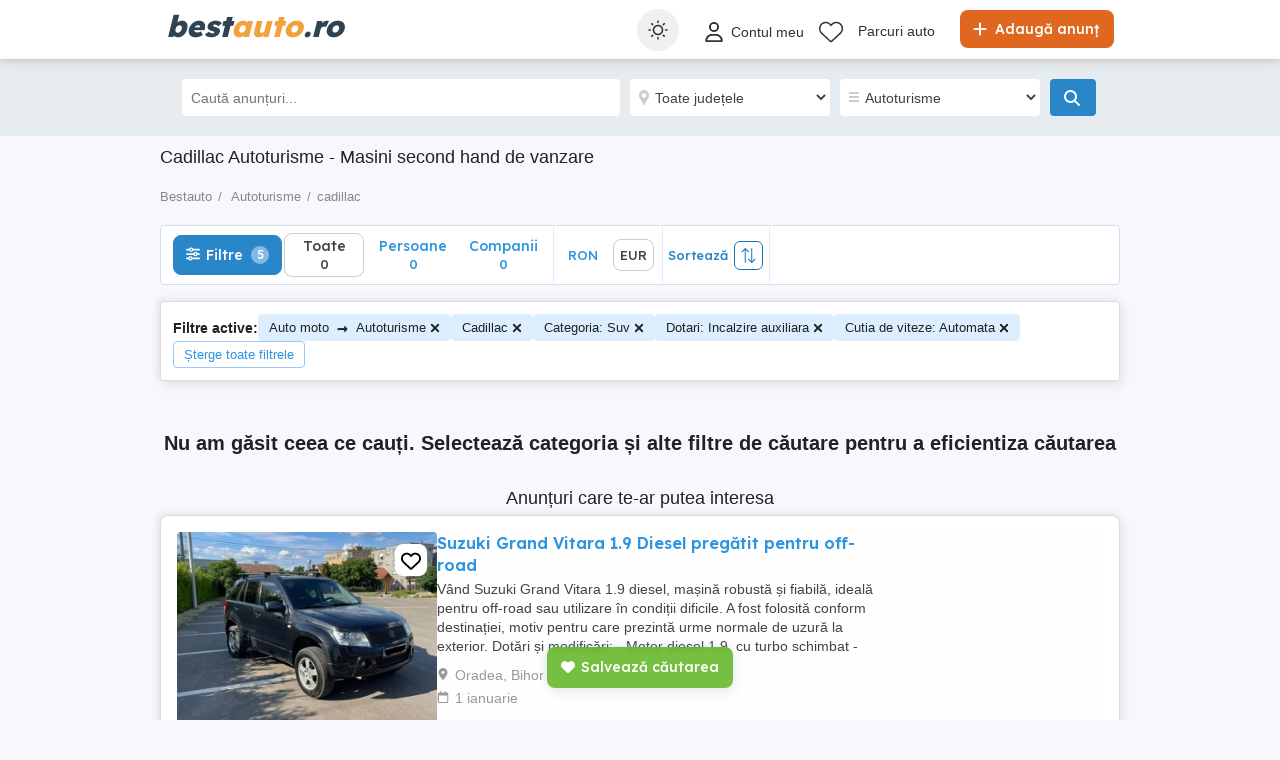

--- FILE ---
content_type: text/css; charset=utf-8
request_url: https://www.bestauto.ro/Content/css/Bestauto/search?v=JO02kqGqjv-tUYySWZGpw4R0JEIh-TtvhPjgzhKQnzw1
body_size: 22428
content:
:root{--tenant-primary-color:#2f4350;--tenant-secondary-color:#f1a23c;--tenant-logo-primary-color:#2f4350;--tenant-logo-secondary-color:#f1a23c;--tenant-logo-tertiary-color:#2f4350;--tenant-logo-primary-light-color:#fff;--tenant-logo-secondary-light-color:#2f4350;--tenant-logo-tertiary-light-color:#fff;--tenant-primary-button-bg-color:#73b06f;--tenant-primary-button-hover-bg-color:#679e63;--tenant-secondary-button-bg-color:#f1a23c;--tenant-secondary-button-hover-bg-color:#d89136;--tenant-primary-bg-color:#f1a23c;--tenant-secondary-bg-color:#ececf0;--tenant-link-color:#146ca9}
:root{--primary-color:var(--tenant-primary-color);--secondary-color:var(--tenant-secondary-color);--logo-primary-color:var(--tenant-logo-primary-color);--logo-secondary-color:var(--tenant-logo-secondary-color);--logo-tertiary-color:var(--tenant-logo-tertiary-color);--logo-primary-light-color:var(--tenant-logo-primary-light-color);--logo-secondary-light-color:var(--tenant-logo-secondary-light-color);--logo-tertiary-light-color:var(--tenant-logo-tertiary-light-color);--primary-button-bg-color:var(--tenant-primary-button-bg-color);--primary-button-hover-bg-color:var(--tenant-primary-button-hover-bg-color);--secondary-button-bg-color:var(--tenant-secondary-button-bg-color);--secondary-button-hover-bg-color:var(--tenant-secondary-button-hover-bg-color);--primary-bg-color:var(--tenant-primary-bg-color);--secondary-bg-color:var(--tenant-secondary-bg-color);--link-color:var(--tenant-link-color);--primary-font-family:"Lexend",Roboto,Helvetica,Arial,sans-serif;--secondary-font-family:Roboto,Helvetica,"Segoe UI",Arial,sans-serif;--logo-font-family:"Lexend","Arial Black",Roboto,Helvetica,Arial,sans-serif}
@font-face{font-family:'Lexend';font-style:normal;font-weight:300;src:url('/Content/fonts/lexend-latin-ext.woff2') format('woff2');unicode-range:U+100-24F,U+259,U+1E00-1EFF,U+2020,U+20A0-20AB,U+20AD-20CF,U+2113,U+2C60-2C7F,U+A720-A7FF;font-display:swap}@font-face{font-family:'Lexend';font-style:normal;font-weight:300;src:url('/Content/fonts/lexend-latin.woff2') format('woff2');unicode-range:U+0-FF,U+131,U+152-153,U+2BB-2BC,U+2C6,U+2DA,U+2DC,U+2000-206F,U+2074,U+20AC,U+2122,U+2191,U+2193,U+2212,U+2215,U+FEFF,U+FFFD;font-display:swap}@font-face{font-family:'Lexend';font-style:normal;font-weight:400;src:url('/Content/fonts/lexend-latin-ext.woff2') format('woff2');unicode-range:U+100-24F,U+259,U+1E00-1EFF,U+2020,U+20A0-20AB,U+20AD-20CF,U+2113,U+2C60-2C7F,U+A720-A7FF;font-display:swap}@font-face{font-family:'Lexend';font-style:normal;font-weight:400;src:url('/Content/fonts/lexend-latin.woff2') format('woff2');unicode-range:U+0-FF,U+131,U+152-153,U+2BB-2BC,U+2C6,U+2DA,U+2DC,U+2000-206F,U+2074,U+20AC,U+2122,U+2191,U+2193,U+2212,U+2215,U+FEFF,U+FFFD;font-display:swap}@font-face{font-family:'Lexend';font-style:normal;font-weight:500;src:url('/Content/fonts/lexend-latin-ext.woff2') format('woff2');unicode-range:U+100-24F,U+259,U+1E00-1EFF,U+2020,U+20A0-20AB,U+20AD-20CF,U+2113,U+2C60-2C7F,U+A720-A7FF;font-display:swap}@font-face{font-family:'Lexend';font-style:normal;font-weight:500;src:url('/Content/fonts/lexend-latin.woff2') format('woff2');unicode-range:U+0-FF,U+131,U+152-153,U+2BB-2BC,U+2C6,U+2DA,U+2DC,U+2000-206F,U+2074,U+20AC,U+2122,U+2191,U+2193,U+2212,U+2215,U+FEFF,U+FFFD;font-display:swap}@font-face{font-family:'Lexend';font-style:normal;font-weight:600;src:url('/Content/fonts/lexend-latin-ext.woff2') format('woff2');unicode-range:U+100-24F,U+259,U+1E00-1EFF,U+2020,U+20A0-20AB,U+20AD-20CF,U+2113,U+2C60-2C7F,U+A720-A7FF;font-display:swap}@font-face{font-family:'Lexend';font-style:normal;font-weight:600;src:url('/Content/fonts/lexend-latin.woff2') format('woff2');unicode-range:U+0-FF,U+131,U+152-153,U+2BB-2BC,U+2C6,U+2DA,U+2DC,U+2000-206F,U+2074,U+20AC,U+2122,U+2191,U+2193,U+2212,U+2215,U+FEFF,U+FFFD;font-display:swap}@font-face{font-family:'Lexend';font-style:normal;font-weight:700;src:url('/Content/fonts/lexend-latin-ext.woff2') format('woff2');unicode-range:U+100-24F,U+259,U+1E00-1EFF,U+2020,U+20A0-20AB,U+20AD-20CF,U+2113,U+2C60-2C7F,U+A720-A7FF;font-display:swap}@font-face{font-family:'Lexend';font-style:normal;font-weight:700;src:url('/Content/fonts/lexend-latin.woff2') format('woff2');unicode-range:U+0-FF,U+131,U+152-153,U+2BB-2BC,U+2C6,U+2DA,U+2DC,U+2000-206F,U+2074,U+20AC,U+2122,U+2191,U+2193,U+2212,U+2215,U+FEFF,U+FFFD;font-display:swap}@font-face{font-family:'Lexend';font-style:normal;font-weight:800;src:url('/Content/fonts/lexend-latin-ext.woff2') format('woff2');unicode-range:U+100-24F,U+259,U+1E00-1EFF,U+2020,U+20A0-20AB,U+20AD-20CF,U+2113,U+2C60-2C7F,U+A720-A7FF;font-display:swap}@font-face{font-family:'Lexend';font-style:normal;font-weight:800;src:url('/Content/fonts/lexend-latin.woff2') format('woff2');unicode-range:U+0-FF,U+131,U+152-153,U+2BB-2BC,U+2C6,U+2DA,U+2DC,U+2000-206F,U+2074,U+20AC,U+2122,U+2191,U+2193,U+2212,U+2215,U+FEFF,U+FFFD;font-display:swap}@font-face{font-family:'Lexend';font-style:normal;font-weight:900;src:url('/Content/fonts/lexend-latin-ext.woff2') format('woff2');unicode-range:U+100-24F,U+259,U+1E00-1EFF,U+2020,U+20A0-20AB,U+20AD-20CF,U+2113,U+2C60-2C7F,U+A720-A7FF;font-display:swap}@font-face{font-family:'Lexend';font-style:normal;font-weight:900;src:url('/Content/fonts/lexend-latin.woff2') format('woff2');unicode-range:U+0-FF,U+131,U+152-153,U+2BB-2BC,U+2C6,U+2DA,U+2DC,U+2000-206F,U+2074,U+20AC,U+2122,U+2191,U+2193,U+2212,U+2215,U+FEFF,U+FFFD;font-display:swap}
body{overflow-x:hidden}.body-no-scroll{overflow-y:hidden}.align-center{text-align:center}.admin-page #content{background:#fcfcfc}.rmd-container,.rmd-container-dashboard{width:100%;padding-right:1rem;padding-left:1rem;margin-right:auto;margin-left:auto;max-width:1248px}.filters-container-mobile .rmd-container{padding-right:0;padding-left:0}.paymentTypeOrAmount{border-radius:8px;box-shadow:0 7px 30px #aaaaaa30;background:#fff;margin-bottom:15px}.paymentTypeOrAmount p{padding:15px 10px 15px 10px;color:#222;font-weight:600;font-family:var(--primary-font-family)}@media(min-width:861px){.rmd-container-dashboard{padding-right:0;padding-left:0}}.svg-icon{display:inline-block;margin-right:4px;width:24px;text-align:center}.svg-icon svg{display:inline-block;position:relative;width:20px;height:20px;vertical-align:middle}.footer-list a:not(.btn):hover svg{fill:#146ca9}a{cursor:pointer}@media(min-width:861px){a:hover{text-decoration:underline}}ul.pagination{float:left;width:100%;padding:15px 10px;margin:24px 0 !important;background:#f8f8f8;text-align:center;border:1px solid #e8e8e8;display:flex !important;justify-content:center}ul.pagination li{float:none;display:inline-block;line-height:100%;height:auto !important;margin-left:20px !important}ul.pagination li.current a,ul.pagination li.current a:hover{background:var(--primary-bg-color);color:#fff}ul.pagination li.arrow a{background:#e2e2e2;color:#444}ul.pagination li.arrow a:hover{background:var(--primary-bg-color);color:#fff}ul.pagination li a{color:#888;font-size:14px;line-height:100%;padding:6px 10px !important}ul.pagination li a:hover,ul.pagination li.arrow.unavailable a{text-decoration:none;background:#e2e2e2;color:#444}ul.pagination li span{line-height:100%}ul.pagination li span span,ul.pagination li.page-count{display:none}#content .row.paymentMobile{margin:28px 0 70px 0}.paymentMobile .buy-credit{border-bottom:none}.assumptionText{font-size:13px;color:#808080;margin-top:70px;text-align:center}.pagination-arrow,.pagination-ellipsis{display:block;text-decoration:none;border-radius:3px;font-size:14px;line-height:100%;padding:6px 10px;color:#444}.pagination-arrow{background:#e2e2e2}@media(max-width:640px){.notification_info{margin:0 0 10px 0;padding-bottom:8px !important}.notification_info .columns{padding:0 !important}ul.pagination{border-radius:0;border-left:0;border-right:0;padding:15px 3px}ul.pagination li{margin:0;height:auto !important}ul.pagination li.arrow,ul.pagination li span span,ul.pagination li.page-count{display:inline-block}ul.pagination li.arrow a{background:var(--primary-bg-color);color:#fff;font-size:16px !important;line-height:1.2;padding:.2rem .7rem !important}ul.pagination li:first-child{float:left;margin-left:0 !important}ul.pagination li.page-count{margin-top:8px}}@keyframes spin{from{transform:rotate(0deg)}to{transform:rotate(360deg)}}html .fa-circle-o-notch{display:none}.fa.loader{position:fixed;text-align:center;z-index:1100;font-size:1.3rem;line-height:38.5px;width:38px;height:38px;padding:-1px;top:40%;margin:0 auto;left:0;right:0;display:inline-block;background:#fff;border-radius:50%;box-shadow:0 0 10px rgba(0,0,0,.3);animation-name:spin;animation-duration:4000ms;animation-iteration-count:infinite;animation-timing-function:linear}.loader-inline .fa-circle-o-notch{display:none;animation-name:spin;animation-duration:4000ms;animation-iteration-count:infinite;animation-timing-function:linear}.mt-0{margin-top:0 !important}.mb-0{margin-bottom:0 !important}.pt-0{padding-top:0 !important}.pb-0{padding-bottom:0 !important}.searchbar{float:left;width:100%;padding:20px 0}.searchbar form{float:left;width:100%}.searchbar.secondarybg{background:#e6ecf0 !important}.searchbar form input,.searchbar form select{float:left;border:1px solid rgba(0,0,0,0);font-size:14px;height:37px;line-height:100%;box-shadow:none}.searchbar form input{width:calc(100% - 477px);margin-right:10px;border-radius:4px}.searchbar form select{width:200px;padding-left:20px;border-radius:4px}@supports (-moz-appearance:none){.searchbar form select{padding-left:26px}}.searchbar form select#search-county{background:url('../../img/icon-searchbar-location.png') no-repeat 8px center #fff;margin-right:10px}.searchbar form select#search-category{background:url('../../img/icon-searchbar-category.png') no-repeat 8px center #fff}.searchbar form button{padding:0 15px !important;margin:0 0 0 10px;float:left;font-size:18px;height:37px;width:46px;background:#2986c8 !important}.searchbar form button:hover{background:#2e95df !important}.searchbar form button span{margin:0}#btn-search:hover svg,.svg-icon-search svg{fill:#999}.svg-icon-search{position:relative;width:18px;height:18px}.svg-icon-search svg{top:-2px;left:-1px;width:18px;height:16px}@media(min-width:861px){#btn-search:hover svg,.svg-icon-search svg{top:-1px;left:-3px;fill:#fff}}.notification-header{display:flex;align-items:center;padding:8px 0;gap:0 20px;font-weight:bold}.notification-actions{display:flex;justify-content:space-around;padding:16px 24px}.notification-content,.notification-content button{font-family:var(--primary-font-family)}.notification-bell{display:inline-block;margin:0 0 8px 16px}.svg-icon-bell{width:2rem;height:3rem}.svg-icon-bell svg{width:2rem;height:3rem;fill:#06a}@media(max-width:860px){.searchbar{position:fixed;top:52px;padding:12px 0;z-index:26;display:none}.searchbar.secondarybg{background:var(--primary-bg-color) !important}.searchbar form input{width:100%;border:none;border-radius:4px;padding-left:37px}.searchbar #btn-search{border-radius:2rem}.searchbar form select{display:none}.easy-autocomplete-container{width:100%}.searchbar form button{position:relative;margin-top:-37px;background:#fff;padding:0 10px !important;margin-left:0;width:auto;background:#fff !important}.searchbar form button span{color:#888}ul.pagination.radius{display:flex;justify-content:space-evenly;align-items:center}ul.listing li:last-child{border-bottom:none !important}}.cta-btn{display:inline-flex;justify-content:flex-start;align-items:center;background-color:#17b;border:1px solid #17b;padding:.625rem .625rem;color:#fff !important;border-radius:8px;font-size:12px;font-weight:500;text-decoration:none;text-align:left;line-height:1.1;font-family:var(--primary-font-family)}@media(min-width:386px){.cta-btn{font-size:14px}}@media(min-width:481px){.cta-btn{padding:10px 12px}}.cta-btn-primary,.cta-btn-primary:hover{background-color:#e06720;border:1px solid #e06720}.cta-btn-primary-outline,.cta-btn-primary-outline:hover{background-color:#fff;border:1px solid #e06720;color:#e06720 !important}.cta-btn-secondary,.cta-btn-secondary:hover{background-color:#5db420;border:1px solid #5db420}.cta-btn-secondary-outline,.cta-btn-secondary-outline:hover{background-color:#fff;border:1px solid #5db420;color:#5db420 !important}.cta-btn-tertiary,.cta-btn-tertiary:hover{background-color:#17b;border:1px solid #17b}.cta-btn-tertiary-outline,.cta-btn-tertiary-outline:hover{background-color:#fff;border:1px solid #2e95df;color:#2e95df !important}.page-header{display:flex;justify-content:space-between;align-items:center;column-gap:1rem;padding:1rem;background:#fff;border-bottom:1px solid #ccc}.page-title{font-size:1rem;color:#222;font-weight:600;font-family:var(--primary-font-family)}.account-right.myads .acc-title{padding-top:5px}@media(min-width:641px){.page-header{min-height:100px;margin-bottom:1rem;border-bottom:none}.page-title{font-size:24px}}@media(min-width:861px){.page-header{border-radius:8px;box-shadow:0 7px 30px #aaaaaa30}}.account-right.myads .acc-title.radius{padding:15px 4px 10px 4px}.article-list-header{display:flex;justify-content:space-between;align-items:center;column-gap:1rem;padding:1rem}@media(max-width:640px){#content .account-right{min-height:15rem}.filter-box{align-items:center}.filter-box b{width:50% !important}.filter-box div.input-container.medium-3{width:50%}ul.pagination li{margin-left:11px !important}ul.pagination li a{color:#888;font-size:14px;line-height:100%;padding:4px !important}.pagination-arrow,.pagination-ellipsis{padding:4px}.paymentTypeOrAmount{margin-top:10px}}.empty-ads-list-text{margin:3rem auto;font-family:var(--primary-font-family)}.page-header #btn-place-ad{display:none}.filter-box{display:flex;flex-direction:column}.filter-box b{margin-left:13px !important}@media(max-width:860px){.page-header #btn-place-ad{display:inline-flex}}.page-header .svg-icon{width:12px;margin-right:6px}.page-header .svg-icon svg{width:12px;margin-right:6px;fill:#fff}.anz-grey-title{width:100%;margin-bottom:4px;text-align:center;line-height:normal;font-size:13px;color:#a3a3a3}.anz-grey-content{width:100%;text-align:center;background:#dbdbdb}.anz-content{width:100%;text-align:center}.anz-sticky-content{position:sticky;top:10px;text-align:center}.anz-search-970x250{width:970px;height:250px;margin:0 auto;overflow:hidden;text-align:center}@media(min-width:1280px){.anz-search-970x250{margin:0 -5px}}#filter-button-wrap{display:none}.popup-check-list{margin-top:16px}@media(max-width:320px){.popup-check-list{display:none}}.popup-check-list-title{font-weight:600}.popup-check-list p{font-size:16px;line-height:1.2;margin:0 0 8px}@media(max-width:380px){.popup-check-list p{font-size:13px}}.icon-popup-check{position:relative;top:4px;display:inline-block;width:16px;height:16px;margin-right:4px;background-image:url("[data-uri]");background-repeat:no-repeat;background-size:100%;background-position:50% 50%}#removeFavoriteNotification{display:none;position:fixed;left:0;right:0;top:25%;width:80%;max-width:600px;padding:15px;margin:0 auto;border:0;border-radius:4px;text-align:center;background:#fff;outline:9999px solid rgba(0,0,0,.5);z-index:999999}.blocker{position:fixed;top:0;left:0;bottom:0;right:0;background:rgba(0,0,0,.5)}@media(max-width:640px){#filter-button-wrap{display:block}#filter-section{display:none}.btn-filters{display:inline-flex;justify-content:flex-start;align-items:center;background-color:#2986c8;border:1px solid #2986c8;padding:8px 8px;color:#fff !important;border-radius:.5rem;font-size:13px;font-weight:500;text-decoration:none;text-align:left;line-height:1.1;font-family:var(--primary-font-family);float:left !important}.btn-filters .icon-filters{top:1px;margin-right:6px}.icon-filters{display:inline-block;position:relative;top:3px;width:14px;margin-right:2px;text-align:center}.icon-filters svg{max-width:14px;width:auto;height:14px;fill:#2e95df;margin:0 auto}.btn-filters svg{width:14px;height:14px;fill:#fff}}.campaign-banner{margin:6px 10px 10px}@media(min-width:641px){.campaign-banner{margin:0 0 10px}}.campaign-banner a{display:block}.campaign-banner img{width:100%}.info-banner{margin:16px 10px;padding:10px;border:1px solid #ffdcb2;background:#fff3e5;border-radius:4px;display:flex;gap:16px}.icon-info-warning svg{max-width:24px;width:auto;height:24px;fill:#ff8c00;margin:0 auto}.info-banner-text{font-size:13px;line-height:1.5}.info-banner-link{color:#ff8c00;text-decoration:underline;font-weight:bold;cursor:pointer}.article-with-delivery{display:inline-block;padding:4px 4px 4px 0;line-height:18px}.article-with-delivery .svg-icon{position:relative;top:-2px;width:18px;height:18px;line-height:18px;margin-right:0}.article-with-delivery .svg-icon svg{width:18px;height:18px;fill:#17b;margin:0 auto}.cl-consent-settings__btn{display:none !important}@media(max-width:640px){.rmd-container-webcomp{padding-left:0;padding-right:0}}#content [id^=w2g-slot][style]{margin:0 !important}
.text-logo{position:relative;display:inline-block;font-family:var(--logo-font-family);font-style:italic;font-weight:800;font-size:1.875rem;color:var(--logo-primary-color)}.text-logo .t1{color:var(--logo-primary-color)}.text-logo .t2{color:var(--logo-secondary-color)}.text-logo .t3{color:var(--logo-tertiary-color)}@media(max-width:860px){.text-logo{top:13px;left:0;font-size:21px;color:var(--logo-primary-light-color)}.site-laendleanzeiger .text-logo{font-size:18px}.text-logo .t1{color:var(--logo-primary-light-color)}.text-logo .t2{color:var(--logo-secondary-light-color)}.text-logo .t3{color:var(--logo-tertiary-light-color)}}#header{position:fixed;top:0;float:left;min-width:320px;width:100%;padding:7px 0;background:#fff;box-shadow:0 3.5px 15px #aaaaaa30;z-index:999}#header .rmd-container .columns{padding:0 !important}.searchbar .columns{padding:0 1rem !important}#header *{user-select:none}#header #logo{position:relative}#header ul#menu{float:right;display:flex;align-items:center;height:45px}#header ul#menu .user-avatar-item{float:left;position:relative;padding:10px !important;margin:-10px -10px -10px 0 !important;cursor:pointer}#header ul#menu li a{float:left;margin-left:15px;color:#333}#header ul#menu li .user-avatar-container{border:2px solid #fbba10;border-radius:50%;margin:-7px 0 -7px -7px;padding:2px;width:42px;height:42px;object-fit:cover}#header ul#menu li .user-avatar-container img{width:100%;height:100%;object-fit:inherit;object-position:inherit}#header ul#menu li a .rmd-web-icon{display:flex;align-items:center}#header ul#menu li a .rmd-web-icon svg{width:26px !important}.rmd-web-icon svg,.svg-container svg{fill:#fff !important}@media(min-width:861px){.rmd-web-icon svg,.svg-container svg{fill:#333 !important}}.svg-container:hover svg{fill:#00000090 !important}.rmd-web-icon svg{transform:scale(.85)}.rmd-web-icon.rmd-heart svg,.rmd-web-icon.rmd-mail svg{transform:scale(.95)}#header ul#menu li a img{float:left;width:35px;height:35px;border-radius:50%;margin:0 0 0 10px}#header ul#menu li .user-avatar-container img{margin-left:0 !important}#header ul#menu li a span,#header ul#menu li a p{float:left;font-size:.875rem;display:inline-block;line-height:130%}#header ul#menu li a:hover p{text-decoration:underline}#header ul#menu li a .bubble{position:absolute;margin-left:13px;margin-top:-32px;z-index:1}#header span.fa{font-size:1.4rem;float:left;color:#333;display:none}#header .fa-address-card{font-size:1.4rem !important}#header a.mobile,#header .mobile-search-icon{float:right;margin-left:18px;color:#fff;display:none}#header a.mobile{touch-action:manipulation;-webkit-tap-highlight-color:transparent}#header .svg-container svg{fill:#fff}.user-avatar-mobile{width:44px;height:44px;margin:4px -4px 0 6px !important;padding:4px;object-fit:cover}.user-avatar-mobile img{width:100%;height:100%;object-fit:inherit;object-position:inherit;border:2px solid #fff;border-radius:50%}#header .btn-place-new-ad{float:right;margin-top:3px;margin-left:25px;padding:10px 15px;background-color:#e06720;border-radius:.5rem;font-family:var(--primary-font-family);font-size:14px;font-weight:500}#header .btn-place-new-ad:hover{background-color:#ed7c34}.btn-place-new-ad .svg-icon{position:relative;width:1rem;height:1rem;margin-right:0}.btn-place-new-ad .svg-icon svg{top:-1px;left:-3px;width:1rem;height:1rem;fill:#fff}.warningcolor{color:var(--primary-color) !important}.successcolor{color:var(--primary-color) !important}#header .mobile.message .bubble{visibility:hidden}#header ul#menu li ul{display:none;width:220px;position:absolute;background:#fff;margin-left:-19px;margin-top:38px;border-top:1px solid #00000010;box-shadow:0 7px 30px #aaaaaa30;z-index:1;border-radius:10px;overflow:hidden}#header ul#menu li ul li{float:left;width:100%;padding:0;margin:0}#header ul#menu li ul li a{float:left;width:100%;font-size:.8125rem;padding:6px 10px;margin:0}#header ul#menu li ul li a span{margin:0 10px 0 0;width:15px;text-align:center}#header ul#menu li ul li a:hover{background:var(--primary-color);color:#fff;text-decoration:none}#header ul#menu li ul li a:hover{transition:all ease-in-out .1s}#header ul#menu li ul li a:hover .icon-box .rmd-web-icon svg{--rmd-icon-color:#fff;--rmd-icon-opacity:1;fill:#fff !important}#header ul#menu li ul li:last-child a:hover,#header ul#menu li ul li:last-child a:hover span{background:#ed576b;color:#fff}#header ul#menu li:hover ul{display:block}#fix-page-height{float:left;width:100%;height:59px}.icon-title-container{display:flex;align-items:center;justify-content:start}.icon-title-container .nav-acc-title{margin-bottom:2px}.icon-title-container .icon-box{display:flex;justify-content:center;height:25px;width:58px}.svg-container.mobile-container svg{fill:#fff !important}.rmd-person .svg-icon{margin:-2px 0 0}.mobile .svg-container{padding-top:2px}.header-icon-box{margin-top:2px}.header-icon-box .rmd-courier svg{margin:0 -4px 0 0;width:29px;height:23px}.header-icon-box .rmd-heart svg{width:24px;height:24px}.header-icon-box .rmd-mail svg{width:25px;height:27px}.header-icon-box .rmd-notifications svg{width:21px;height:25px}@media(max-width:860px){#header ul#menu li a span{font-size:1.4rem;margin-top:8px}#header ul#menu li ul a span{font-size:.875rem;margin-top:0}}@media(max-width:860px){#header ul#menu{display:none}#header ul#menu li a p{display:none}#menu{display:none}#header{background:var(--primary-bg-color);border-bottom:0;height:52px;padding:0;z-index:50}#header span.fa{color:#fff;display:inline;padding:15px 0;cursor:pointer;margin-top:0}#header span.fa-bars{padding:15px 10px 15px 0;margin-left:0 !important;width:35px}#header a{position:relative}#header a.mobile,#header .mobile-search-icon{display:inline-block}#header .mobile-container{display:flex;height:52px;align-items:center}#header a.mobile .shoppingCart{width:20px}#header a.mobile .shoppingCart svg path{fill:#fff}#header a.plus{margin:10px 5px 0 0}#header a.plus span{margin:0;float:none;display:inline-block;width:30px;height:30px;background:#fff;line-height:31px;font-size:1rem;padding:0;text-align:center;vertical-align:middle;border-radius:50%}#header .btn-place-new-ad{display:none}#header .mobile.plus{margin-left:15px}#header .mobile.message{margin-left:0}#header .mobile.message .bubble{margin-left:-15px;margin-top:5px;visibility:visible;float:left}#header .mobile .bubble{margin-left:-15px;margin-top:5px;visibility:visible;float:left;position:absolute;right:-12px;top:0}#fix-page-height{height:52px}.next-prev,.searchbar,.dealer-left-panel{transition:top .35s}.next-prev.nav-up,.searchbar.nav-up,.dealer-left-panel.nav-up{top:-100px !important;transition:top .35s}#header{transform:none;transition:transform 350ms ease 0s}#header.nav-up{transform:translateY(-100%);transition:transform 350ms ease 0s}}.login-container:focus{background:transparent;outline:none}.login-container .rmd-person{float:left;margin-right:5px;margin-top:15px}.login-container .rmd-person sg{fill:#fff}.svg-container{object-fit:contain;display:flex;position:relative}.section-bottom-nav{display:none}#home-categories li:first-child a.cat0{margin-top:-10px}@media(max-width:860px){#header .mobile.message{display:none}}.theme-switcher{position:relative;display:inline-block}.theme-toggle{cursor:pointer;display:inline-flex;align-items:center;gap:8px;margin-right:8px;border-radius:50%;background-color:#f0f0f0;width:42px;height:42px;touch-action:manipulation;-webkit-tap-highlight-color:transparent}.theme-toggle:hover{background-color:#ebebeb}.theme-toggle .icon-theme{margin:0 auto}.theme-options{display:none;position:absolute;top:100%;left:-24px;flex-direction:column;min-width:160px;margin-top:4px;background:#fff;border:1px solid #ccc;box-shadow:0 4px 8px rgba(0,0,0,.1);z-index:1000;border-radius:8px}.theme-options.visible{display:flex}.theme-options::before{content:'';position:absolute;top:-6px;left:0;width:100%;height:10px;background:transparent}.theme-button{display:flex;align-items:center;gap:.5rem;padding:.5rem 1rem;font-size:14px;cursor:pointer;white-space:nowrap;touch-action:manipulation;-webkit-tap-highlight-color:transparent}.theme-button:hover{background-color:#f0f9ff}.theme-button.active{background-color:#e6ecf0;font-weight:bold}.theme-button:first-child{border-top-right-radius:8px;border-top-left-radius:8px}.theme-button:last-child{border-bottom-right-radius:8px;border-bottom-left-radius:8px}.icon-theme{margin:0}.theme-switcher-desktop{display:none}.theme-switcher-desktop .theme-switcher{position:relative;display:inline-block}.theme-switcher-desktop .theme-switcher:hover .theme-options{display:flex}.theme-switcher-mobile{display:none}@media(max-width:860px){.theme-switcher-mobile{position:relative;float:right;margin:8px -12px 0 0}.theme-switcher-mobile .theme-toggle{width:36px;height:36px}}.icon-theme-toggle svg{width:24px;height:24px;fill:#333}
.section-bottom-nav{display:block;position:fixed;bottom:0;left:0;right:0;padding:0;background-color:#fff;border-top:1px solid #ddd;font-size:12px;font-weight:400;z-index:24}.section-bottom-nav a{color:#444;text-decoration:none !important}@media(min-width:861px){.section-bottom-nav{display:none}}.section-bottom-nav{transform:none;transition:transform 350ms ease 0s}.section-bottom-nav.bnav-down{transform:translateY(62px);transition:transform 350ms ease 0s}.bnav-list{padding:0;display:flex;flex-wrap:wrap;background-color:#fff}.bnav-item{width:19%;text-align:center}.bnav-item-sell{width:24%}.bnav-item-link{display:block}.bnav-item span{display:block;color:#000}.bnav-item .svg-icon-bnav{margin:0 auto .125rem;fill:#999}.bnav-item .svg-icon-bnav{fill:#999 !important}.bnav-item-content{padding:8px 0 8px}.bnav-item-sell-icon{position:relative;top:-8px;width:36px;height:36px;border-radius:32px;margin:0 auto -8px;border:2px solid transparent;box-shadow:0 0 10px #ccc;background-color:#e06720;color:#fff}.bnav-item-sell .bnav-item-content{padding:0}.bnav-item-sell .bnav-item-content .svg-icon{fill:#fff !important}.bnav-item-sell .bnav-item-content .svg-icon svg{margin-top:8px;width:15px;height:15px}.bnav-item-sell .bnav-item-label{margin-top:2px;font-weight:normal;color:#444;overflow:hidden}.bnav-item-messages{overflow:hidden}.bnav-item-favourites .svg-icon-bnav,.bnav-item-messages .svg-icon-bnav{position:relative}.bnav-item .rmd-bubble{display:inline-block;position:absolute;top:-3px;right:-6px;background-color:#f04124;border-radius:16px;padding:1px 4px;font-size:11px;line-height:1.3;box-shadow:1px 1px 3px rgba(0,0,0,.1);color:#fff;z-index:3}.bnav-item .rmd-bubble span{color:#fff !important}.modal-dialog .modal-footer{margin-bottom:55px}@media(max-width:860px){.site-startapro #filter-results{bottom:55px}.site-startapro #searchButton{display:block;margin-bottom:10px}.site-startapro .search-left-panel .delete{float:none;display:block;margin-bottom:60px}}.page-actions-bottom{display:none}
html,body{height:100%}*,*:before,*:after{box-sizing:border-box}html,body{font-size:100%}body{position:relative;padding:0;margin:0;background:#fff;font-family:Arial,sans-serif;font-weight:normal;font-style:normal;line-height:1;cursor:default;color:#222}img{max-width:100%;height:auto}img{display:inline-block;vertical-align:middle}select{width:100%}.row{width:100%;margin:0 auto;max-width:80em}.row:before,.row:after{content:" ";display:table}.row:after{clear:both}.column,.columns{width:100%;padding-left:15px;padding-right:15px;float:left}@media only screen{.column,.columns{position:relative}.small-2{width:16.66667%}.small-10{width:83.33333%}.small-11{width:91.66667%}.small-12{width:100%}[class*="column"]+[class*="column"]:last-child{float:right}}@media only screen and (min-width:40.063em){.medium-2{width:16.66667%}.medium-3{width:25%}.medium-5{width:41.66667%}.medium-7{width:58.33333%}.medium-10{width:83.33333%}}@media only screen and (min-width:64.063em){.large-2{width:16.66667%}.large-3{width:25%}.large-4{width:33.33333%}.large-8{width:66.66667%}.large-10{width:83.33333%}}button,.button{position:relative;display:inline-block;margin:0 0 20px;padding:16px 32px 17px;font-size:16px;font-family:Arial,sans-serif;font-weight:normal;line-height:normal;text-decoration:none;text-align:center;-webkit-appearance:none;border-radius:0;border-width:0;border-style:solid;cursor:pointer;color:#fff}ul.pagination{display:block;min-height:24px}ul.pagination li{height:24px;color:#222;font-size:14px}ul.pagination li a{display:block;color:#999;border-radius:3px}@media only screen and (min-width:40.063em){.medium-text-right{text-align:right !important}}@media only screen and (min-width:64.063em){.large-text-right{text-align:right !important}}div,dl,dt,dd,ul,ol,li,h1,h2,h3,h4,h5,h6,pre,form,p,blockquote,th,td{margin:0;padding:0}a{text-decoration:none;line-height:inherit}a img{border:0}p{font-family:inherit;font-weight:normal;font-size:1rem;line-height:1.6;margin-bottom:20px;text-rendering:optimizeLegibility}h1,h2,h3,h4,h5,h6{font-family:Arial,sans-serif;font-weight:normal;font-style:normal;color:#222;text-rendering:optimizeLegibility;margin-top:3px;margin-bottom:8px;line-height:1.4}h1{font-size:34px}h2{font-size:27px}h3{font-size:22px}h4{font-size:18px}strong,b{font-weight:bold;line-height:inherit}ul,ol,dl{font-size:1rem;line-height:1.6;margin-bottom:20px;list-style-position:outside;font-family:inherit}ul{margin-left:16px}@media only screen and (min-width:40.063em){h1,h2,h3,h4,h5,h6{line-height:1.4}h1{font-size:44px}h2{font-size:37px}h3{font-size:27px}h4{font-size:23}}label{font-size:14px;color:#4d4d4d;display:block;font-weight:normal;line-height:1.5;margin-bottom:0}input[type="text"],input[type="password"],input[type="date"],input[type="datetime"],input[type="datetime-local"],input[type="month"],input[type="week"],input[type="email"],input[type="number"],input[type="search"],input[type="tel"],input[type="time"],input[type="url"],textarea{-webkit-appearance:none;background-color:#fff;font-family:inherit;color:rgba(0,0,0,.75);display:block;font-size:14px;margin:0 0 16px 0;padding:8px;height:37px;width:100%;box-sizing:border-box;transition:border-color .35s ease-in-out}input[type="text"]:focus,input[type="password"]:focus,input[type="date"]:focus,input[type="datetime"]:focus,input[type="datetime-local"]:focus,input[type="month"]:focus,input[type="week"]:focus,input[type="email"]:focus,input[type="number"]:focus,input[type="search"]:focus,input[type="tel"]:focus,input[type="time"]:focus,input[type="url"]:focus,textarea:focus{border-color:#52b1fa}input[type="text"]:focus,input[type="password"]:focus,input[type="date"]:focus,input[type="datetime"]:focus,input[type="datetime-local"]:focus,input[type="month"]:focus,input[type="week"]:focus,input[type="email"]:focus,input[type="number"]:focus,input[type="search"]:focus,input[type="tel"]:focus,input[type="time"]:focus,input[type="url"]:focus,textarea:focus{background:#fff;border-color:#52b1fa;outline:none}input[type="text"][disabled],fieldset[disabled] input[type="text"],input[type="password"][disabled],fieldset[disabled] input[type="password"],input[type="date"][disabled],fieldset[disabled] input[type="date"],input[type="datetime"][disabled],fieldset[disabled] input[type="datetime"],input[type="datetime-local"][disabled],fieldset[disabled] input[type="datetime-local"],input[type="month"][disabled],fieldset[disabled] input[type="month"],input[type="week"][disabled],fieldset[disabled] input[type="week"],input[type="email"][disabled],fieldset[disabled] input[type="email"],input[type="number"][disabled],fieldset[disabled] input[type="number"],input[type="search"][disabled],fieldset[disabled] input[type="search"],input[type="tel"][disabled],fieldset[disabled] input[type="tel"],input[type="time"][disabled],fieldset[disabled] input[type="time"],input[type="url"][disabled],fieldset[disabled] input[type="url"],textarea[disabled],fieldset[disabled] textarea{background-color:#ddd}input[type="submit"]{-webkit-appearance:none}select{border:1px solid #ccc;padding:8px;font-size:14px;color:rgba(0,0,0,.75);line-height:normal;border-radius:0;height:37px}input[type="file"],input[type="checkbox"],input[type="radio"],select{margin:0 0 16px 0}
.reveal-modal-bg{background:#000;background:rgba(0,0,0,.45);bottom:0;display:none;left:0;position:fixed;right:0;top:0;z-index:1004;left:0;overflow:auto}.reveal-modal{border-radius:3px;position:absolute;top:0;overflow:hidden;border-radius:3px!important;-moz-border-radius:3px!important;-webkit-border-radius:3px!important;width:100%;z-index:1005;left:0;background-color:#fff;padding:10px;border:solid 1px #666;box-shadow:0 0 10px rgba(0,0,0,.4);display:inline-block;padding:20px}.reveal-modal .row{float:left;width:100%;margin:0;padding:0}.reveal-modal .column,.reveal-modal .columns{padding:0 10px;margin:0}.reveal-modal .close-reveal-modal{margin:0!important;top:.225rem;right:.4rem}@media only screen and (max-width:40em){.reveal-modal{min-height:100vh}}.reveal-modal .column,.reveal-modal .columns{min-width:0}.reveal-modal>:first-child{margin-top:0}.reveal-modal>:last-child{margin-bottom:0}@media only screen and (min-width:40.0625em){.reveal-modal{left:0;margin:0 auto;max-width:62.5rem;right:0;width:80%}}@media only screen and (min-width:40.0625em){.reveal-modal{top:6.25rem}}.reveal-modal.radius{box-shadow:none;border-radius:3px}.reveal-modal.round{box-shadow:none;border-radius:1000px}.reveal-modal.collapse{padding:0;box-shadow:none}@media only screen and (min-width:40.0625em){.reveal-modal.tiny{left:0;margin:0 auto;max-width:62.5rem;right:0;width:30%}}@media only screen and (min-width:40.0625em){.reveal-modal.small{left:0;margin:0 auto;max-width:62.5rem;right:0;width:40%;min-width:400px}}@media only screen and (min-width:40.0625em){.reveal-modal.medium{left:0;margin:0 auto;max-width:62.5rem;right:0;width:60%}}@media only screen and (min-width:40.0625em){.reveal-modal.large{left:0;margin:0 auto;max-width:62.5rem;right:0;width:70%}.reveal-modal-autorepost{max-width:38.5rem !important}}@media only screen and (min-width:40.0625em){.reveal-modal.xlarge{left:0;margin:0 auto;max-width:62.5rem;right:0;width:95%}}.reveal-modal.full{height:100vh;height:100%;left:0;margin-left:0 !important;max-width:none !important;min-height:100vh;top:0}@media only screen and (min-width:40.0625em){.reveal-modal.full{left:0;margin:0 auto;max-width:62.5rem;right:0;width:100%}}.reveal-modal.toback{z-index:1003}.reveal-modal .close-reveal-modal{color:#aaa;cursor:pointer;font-size:1.5rem;font-weight:bold;line-height:1;position:absolute}.reveal-modal .close-reveal-modal:hover{text-decoration:none}
@font-face{font-family:'FontAwesome';src:url('../../fonts/fontawesome-search.woff?v=4.7.8') format('woff');font-weight:normal;font-style:normal;font-display:swap}.fa{display:inline-block;font:normal normal normal 14px/1 FontAwesome;font-size:inherit;text-rendering:auto;-webkit-font-smoothing:antialiased;-moz-osx-font-smoothing:grayscale}.fa-circle-o:before{content:""}.fa-circle:before{content:""}.fa-bar-chart-o:before,.fa-bar-chart:before{content:""}.fa-times-circle:before{content:""}.fa-plus:before{content:""}.fa-envelope-o:before{content:""}.fa-search:before{content:""}.fa-photo:before,.fa-image:before,.fa-picture-o:before{content:""}.fa-map-marker:before{content:""}.fa-phone:before{content:""}.fa-calendar:before{content:""}.fa-camera:before{content:""}.fa-arrow-down:before{content:""}.fa-save:before,.fa-floppy-o:before{content:""}.fa-list:before{content:""}.fa-th-large:before{content:""}.fa-filter:before{content:""}.fa-navicon:before,.fa-reorder:before,.fa-bars:before{content:""}.fa-credit-card:before{content:""}.fa-bullhorn:before{content:""}.fa-refresh:before{content:""}.fa-envelope:before{content:""}.fa-bell:before{content:""}.fa-euro:before,.fa-eur:before{content:""}.fa-diamond:before{content:""}.fa-group:before,.fa-users:before{content:""}.fa-star:before{content:""}.fa-user:before{content:""}.fa-truck:before{content:""}.fa-question:before{content:""}.fa-google-plus:before{content:""}.fa-facebook:before{content:""}.fa-5x{font-size:5em}.fa-chevron-up:before{content:""}.fa-chevron-down:before{content:""}.fa-info-circle:before{content:""}.fa-power-off:before{content:""}.fa-laptop:before{content:""}.fa-heart:before{content:""}.fa-chevron-right:before{content:""}.fa-clipboard:before{content:""}.fa-paperclip:before{content:""}.fa-cubes:before{content:""}.fa-folder-o:before{content:""}
html{font-size:16px}body{margin:0;padding:0;min-width:320px;font-family:Arial,sans-serif;background:#fff;overflow-x:hidden}.d-none{display:none !important}*:focus{outline:none}h1,h2,h3,h4,h5,h6,span,label,small,b,i,u,strong,p,a{margin:0;padding:0;line-height:130%}input,select,textarea,ul,li,form{margin:0;padding:0;line-height:100%;font-size:.875rem;height:auto}input{margin-bottom:0!important}ul li{list-style:none}button,.button{padding:15px;font-size:.875rem;margin:0}.warningcolor{color:#ff9100}.maincolor,.secondarycolor,.successcolor,.warningcolor,.errorcolor{text-decoration:none}.row{padding:0!important;width:100%!important;max-width:78rem}.row .row{margin:0}.columns{padding:0 10px!important}.panel.callout{padding:10px!important}.radius,select.radius,input.radius,textarea.radius{border-radius:4px}.radius-left,select.radius-left,input.radius-left,textarea.radius-left{border-top-left-radius:4px;border-bottom-left-radius:4px}.radius-right,select.radius-right,input.radius-right,textarea.radius-right{border-top-right-radius:4px;border-bottom-right-radius:4px}.radius-top,select.radius-top,input.radius-top,textarea.radius-top{border-top-left-radius:4px;border-top-right-radius:4px}.radius-bottom,select.radius-bottom,input.radius-bottom,textarea.radius-bottom{border-bottom-right-radius:4px;border-bottom-left-radius:4px}.fa{margin-right:5px}.fa-times-circle.close{display:none}.bubble{width:22px;height:22px;font-size:.675rem;display:inline-block;line-height:22px;vertical-align:middle;text-align:center;border-radius:50%}.back-button{float:left;clear:both;margin-top:20px;border:1px solid #ddd;background:#f2f2f2;padding:15px 30px;color:#333;font-size:.8125rem}.back-button:hover{text-decoration:none;color:#333;background:#e8e8e8}.clear{width:100%;float:left;clear:both}.hidden{display:none}#content{width:100%;float:left;padding:20px 0 50px 0;background:#fff}a{color:#17b}input,select,textarea{border:1px solid #ddd;background:#fff}input.warning,select.warning,textarea.warning{border:1px solid #fac6bd;background:#fdece9}.maincolor{color:#17b!important}a.maincolor:hover{color:#06a!important}.secondarycolor{color:#ffd74f!important}a.secondarycolor:hover{color:#eec63e!important}.successcolor{color:#5da423!important}a.successcolor:hover{color:#4c9312!important}.warningcolor{color:#f07830!important}a.warningcolor:hover{color:#e06720!important}.errorcolor{color:#f04124!important}a.errorcolor:hover{color:#d02002!important}.mainbg,.secondarybg,.successbg,.warningbg,.errorbg{color:#fff!important;text-decoration:none}.mainbg:hover,.secondarybg:hover,.successbg:hover,.warningbg:hover,.errorbg:hover{text-decoration:none}.mainbg,.mainbg[disabled],.mainbg[disabled]:hover{background:#17b}a.mainbg:hover,button.mainbg:hover,input[type=submit].mainbg:hover{background:#06a}.secondarybg,.secondarybg[disabled],.secondarybg[disabled]:hover{background:#ffd74f}a.secondarybg:hover,button.secondarybg:hover,input[type=submit].secondarybg:hover{background:#eec63e}.successbg,a.successbg[disabled],a.successbg[disabled]:hover{background:#5da423}a.successbg:hover,button.successbg:hover,input[type=submit].successbg:hover{background:#4c9312}.warningbg,.warningbg[disabled],.warningbg[disabled]:hover{background:#ffbc00}a.warningbg:hover,button.warningbg:hover,input[type=submit].warningbg:hover{background:#e06720}.errorbg,.errorbg[disabled],.errorbg[disabled]:hover{background:#f04124}a.errorbg:hover,button.errorbg:hover,input[type=submit].errorbg:hover{background:#d02002}.mainbg[disabled],.secondarybg[disabled],a.successbg[disabled],.warningbg[disabled],.errorbg[disabled]{opacity:.6}input:checked~.switch-paddle{background:#17b}.detail-right .panel .panel-buttons.makeoffer{border:1px solid #bde1f9 !important}.detail-right .panel .panel-buttons.makeoffer:hover{border:1px solid #bde1f9 !important;background:#def0fc}.detail-right .panel ul a.maincolor{color:#17b !important}@media(max-width:860px){.mobilecontact.sms{background-color:#2f4f4f !important}#content .detail-right .panel .panel-buttons.sendmessage,#content .detail-right .panel .panel-buttons.sendmessage.fullsize{background:#17b !important}}.alert-box,.validation-summary-errors{font-size:.8125rem;text-align:left;background:#fff;padding:15px 30px 15px 15px;width:100%;margin:10px 0 0 0;float:left;font-size:.875rem}.alert-box a{opacity:1!important;text-decoration:none;line-height:100%;margin:0 5px 0 0;padding:0!important}.errormessage,.validation-summary-errors{color:#f04124;border:1px solid #f04124}.errormessage a,.field-validation-error{color:#f04124!important}.warningmessage{color:#f07830;border:1px solid #f07830}.warningmessage a{color:#f07830!important}.successmessage{color:#5da423;border:1px solid #5da423}.successmessage a{color:#5da423!important}.overlay.alert-box,.overlay.validation-summary-errors,.overlay.validation-summary-valid{color:#fff !important;width:80%;max-width:400px;position:fixed;float:none;display:inline-block;z-index:1005;padding:15px;left:0;right:0;margin:0 auto;top:30%}.overlay.errormessage,.overlay.validation-summary-errors{background:#f04124;border:1px solid #f04124}.overlay.warningmessage{background:#f07830;border:1px solid #f07830}.overlay.successmessage,.overlay.validation-summary-valid{background:#5da423;border:1px solid #5da423}.notice{display:none;float:left!important;width:100%!important;font-size:.75rem!important;clear:both;cursor:default;text-align:left}.notice.field-validation-error{display:inline-block;margin:17px 0 0 0!important}.notice.field-validation-error:before{content:"";font-family:"FontAwesome";margin-right:5px}.notice.show-valid-icon.field-validation-valid{display:inline-block}.notice.show-valid-icon.field-validation-valid{margin:17px 0 0 0 !important;color:#5da423 !important}.notice.show-valid-icon.field-validation-valid:before{content:"";font-family:"FontAwesome";margin-right:5px}label{cursor:pointer;user-select:none}input[type=submit]{cursor:pointer}input[type=radio]{cursor:pointer}input[type=checkbox]{display:inline-block;width:18px !important;padding:0 !important;margin:0 10px 0 0 !important;border:none !important;font-family:FontAwesome;appearance:none;-webkit-appearance:none;-webkit-touch-callout:none;user-select:none;-webkit-user-select:none;cursor:pointer}input[type=checkbox]:before{content:"";color:#888;font-size:1.5rem;position:relative}input[type=checkbox]:checked:before{content:"";position:relative;color:#17b}#webPushModal{width:520px;top:0;position:fixed;display:none}#webPushModal .fa-bell{color:#06a;font-size:38px;margin-left:30px;vertical-align:middle;margin-top:-6px}#webPushModal .pushInfo{display:inline;margin:20px 0 0 20px;font-weight:bold}#webPushModal .row{margin-top:10px}#webPushModal .columns{text-align:right}#webPushModal button.close{background-color:#fff;font-weight:bold;padding:10px}#webPushModal button#webPushNotification{font-weight:bold;background-color:#06a;border-radius:5px;padding:10px 30px}#webPushModal .list{margin-left:30px;margin-top:20px;margin-bottom:15px}#webPushModal .list li{font-size:16px;list-style:unset;line-height:130%}#webPushModal .columns{width:auto}.reveal-modal #Message{padding:.5rem}#credential_picker_iframe{z-index:9999999 !important}.profile-score:hover #Path_644{fill:white;stroke:white;opacity:1}.active-item #Path_644{fill:white;stroke:white;opacity:1}.profile-score:focus #Path_644{fill:white;stroke:white;opacity:1}.credit-symbol{position:relative;float:left;font-size:.9375rem;color:#f07830;width:20px;font-weight:600;display:flex}#header .credit-symbol{margin-right:5px}.credit-symbol div{width:20px;line-height:100%}.credit-symbol .lines{position:relative;letter-spacing:-1.5px;top:-2px;right:-2px;margin-left:-100% !important;line-height:100% !important;font-size:inherit !important}.creditTypeLogo{float:left;font-size:2.6rem;position:relative;top:-3px;width:40px}.creditTypeLogo span{position:relative;float:none !important;right:24px;top:-4px;letter-spacing:-5px;font-size:2.8rem !important}.shoppingCart{width:15px}.voucher-modal .reveal-modal{text-align:center;line-height:170%;box-shadow:rgba(26,26,26,.16) 0 -1px 6px 0,rgba(26,26,26,.2) 0 4px 10px 0;font-family:'Lexend';border-radius:.5rem !important;border:none;max-width:100%;width:100%;top:auto;bottom:52px;padding-bottom:0;position:fixed;flex-direction:column;z-index:9999998;display:flex;flex-direction:row;column-gap:30px;justify-content:center;padding-top:7px}.reveal-modal .close-reveal-modal{color:#000}.content-right{text-align:left}#jqWidth{display:none}.reveal-modal-bg.voucher-modal{position:initial}.content-left{height:125px;margin-top:-5px !important}.voucher-modal .reveal-modal .titleVoucherModal{font-size:1.425rem;font-weight:700;margin-top:5px}.voucher-modal .reveal-modal .subtitle{font-weight:700}.voucher-modal .reveal-modal a.uploadCreditsVoucherModal{padding:10px;color:#fff;background-color:#5da423;text-decoration:none;border-radius:4px;position:relative;top:15px}@media(max-width:860px){.pushInfo{margin-left:0 !important}}@media(max-width:640px){.voucher-modal .reveal-modal{left:0;margin:0 auto;max-width:62.5rem;right:0;bottom:0;min-height:unset;padding-bottom:30px}.voucher-modal .reveal-modal .close-reveal-modal{margin:0 !important;top:.225rem !important;right:.4rem !important;position:absolute !important}.content-left{display:flex;align-items:center}#webPushModal{background:#fff;box-shadow:rgba(50,50,93,.25) 0 1px 10px 0;min-height:20px;top:auto;width:100%;z-index:9999999}#webPushModal .pushInfo{float:none;margin:14px 0 0 100px}.back-button{display:none}#content{padding:0}.content-data{padding:0 !important}.reveal-modal{top:0;left:0;right:0;bottom:0;margin:0;border-radius:0 !important;position:fixed;overflow:auto}.reveal-modal .close-reveal-modal.fa-times-circle{font-size:1.5rem;position:fixed;z-index:1;top:10px;right:15px;margin:0;color:#000;font-weight:normal}.fa-times-circle.close{right:10px;left:auto;font-weight:normal}}.new_messages_count:empty,.new_favorites_count:empty,.automatic_reposts_count:empty,.new_notifications_count:empty,.new_loyalty_points_count:empty{display:none}#admin-menu span.remove-filter{float:right;color:#aaa;font-size:.7rem;margin:5px 0 0 0 !important}.price-statistic-description{float:right;padding:0}.price-statistic-description .price-statistic{margin:0 20px}.price-statistics-modal table{border-spacing:0}.price-statistics-modal table td{padding:15px;margin:0}.price-statistics-modal table th{padding:15px 15px 0 15px;margin:0}.price-statistics-modal .price-statistic,.priceStatisticsDescription .price-statistic{width:95px}.price-statistics-modal li{font-size:1rem}.priceStatisticsDescription{border:1px solid #ddd;margin-bottom:10px;padding:20px;width:calc(100% - 320px);float:left}.searchresult.grid.priceStatisticsDescription{border:1px solid #ddd}.price-statistics-modal{max-width:630px;height:650px}@media(max-width:780px){.voucher-modal .reveal-modal{flex-direction:column;line-height:130%;padding-top:0;height:147px !important}.content-right{text-align:center !important;padding-bottom:40px;overflow-y:hidden}.content-left{height:53px;margin-top:8px}.voucher-modal .reveal-modal .titleVoucherModal{margin-top:0;font-size:1.225rem}.voucher-svg{height:50pt}}@media(max-width:767px){.voucher-modal .reveal-modal{left:5%;right:5%;width:90%;bottom:155px}}@media(max-width:640px){.searchresult.priceStatisticsDescription{font-size:14px;margin-bottom:20px;padding:0 0 10px 0;width:100%}.price-statistic-description{display:flex;flex-direction:row;justify-content:space-around;width:100%}.text{width:100%;text-align:center}.priceStatisticsDescription .price-statistic{margin:0}.redirect-info{padding-bottom:70px !important}.content-left{justify-content:center}.voucher-svg{height:50pt;padding-top:6px}}.tooltip{position:relative;display:inline-block;border-bottom:1px dotted #000}.tooltip .tooltiptext{visibility:hidden;width:150px;background-color:#000;color:#fff;text-align:center;border-radius:6px;padding:5px 0;position:absolute;z-index:1}.tooltip:hover .tooltiptext{visibility:visible}@media(max-width:575px){.voucher-modal .reveal-modal .titleVoucherModal{font-size:1.05rem}.description-voucher{font-size:.9rem}}@media(max-width:500px){.voucher-modal .reveal-modal .titleVoucherModal{font-size:.9rem}.description-voucher{font-size:.8rem}}@media(max-width:460px){.voucher-modal .reveal-modal .titleVoucherModal{font-size:.95rem}.description-voucher{font-size:.75rem}}@media(max-width:456px){.voucher-modal .reveal-modal{height:162px !important}}@media(max-width:430px){.voucher-modal .reveal-modal{flex-direction:column;line-height:110%}.content-right div:nth-child(3){font-size:.9rem}.content-left{justify-content:center;height:45px}}@media(max-width:419px){.voucher-modal .reveal-modal{line-height:92%;height:150px !important}}@media(min-width:1280px){#header .rmd-container,#content .rmd-container,.searchbar .rmd-container{max-width:980px}#content .rmd-container{padding-right:0;padding-left:0}}@media(max-width:1279px){.top-container-sticky{display:none}}@media(min-width:1280px){.top-container-sticky{position:fixed;top:136px;left:0;right:0;width:100%;max-width:1280px;height:1px;margin:0 auto;z-index:5}.top-container-item{width:300px;height:600px;overflow:hidden}.abs-left{position:absolute;top:0;left:-150px;text-align:right}.abs-right{position:absolute;top:0;right:-150px;text-align:left}}.top-container-desktop{width:100%;margin:0 auto;max-width:980px}@media(max-width:860px){.top-container-desktop{display:none}}@media(max-width:860px){.rmd-container .rmd-container-dashboard{padding-left:0;padding-right:0}}@media(min-width:861px){.admin-page .account-right{width:calc(100% - 220px)}.admin-page #content .content-data{padding-top:10px !important}}.admin-page #content{padding:0 !important}.admin-page .account-left{width:200px}.admin-page #admin-menu{width:200px}.admin-page ul.nav-acc li a .icon-title-container .icon-box{width:50px}.admin-page ul.nav-acc li a{padding:10px 10px 10px 0}.admin-page .icon-box .rmd-web-icon{width:20px}.admin-page #admin-menu .mycredit{padding:16px 14px}#btn-add-credits{width:100%;font-size:13px !important;text-decoration:none}@media(min-width:641px){#btn-add-credits:hover{background:#6dbb36}}.footer .rmd-container{max-width:1090px}.searchbar form input{margin-right:10px;border-radius:4px}.zipLocationSearch{margin-left:10px;float:left;position:relative}.zipLocationSearch #Header_Location{width:200px;margin-right:0;padding-right:25px;white-space:nowrap;overflow:hidden;text-overflow:ellipsis}@media(max-width:860px){.searchbar .rmd-container{padding:0}.searchbar form input{width:100%;border:none;border-radius:.5rem;padding-left:37px}.zipLocationSearch{display:none}}.mobile-anz-container{display:none}@media(max-width:860px){.mobile-anz-container{display:block;width:100%;padding-right:1rem;padding-left:1rem;margin-right:auto;margin-left:auto;text-align:center;max-width:640px}.mobile-anz-container-sticky{position:sticky;top:0;background-color:#fff;padding-top:2px;padding-bottom:2px;height:auto;z-index:1}.mobile-anz-container-regular{background-color:#fff;padding-top:4px;padding-bottom:4px;height:auto;z-index:60}}
@media(min-width:861px){.searchbar form input{width:calc(100% - 478px)}}@media(min-width:1280px){#PUB_D_OffContent-Left[style],#PUB_D_OffContent-Right[style]{position:static !important;top:auto !important;z-index:auto !important}}@media(max-width:860px){#PUB_M_Sticky[style]{position:static !important;top:auto !important;z-index:auto !important}}
#breadcrumb-links .breadcrumbs>*:before{margin:0 6px;top:0;color:#888}#breadcrumb-links .breadcrumbs>*:first-child:before{content:"";margin:0}ul.breadcrumbs{display:block;padding:0;margin-top:1.25rem;margin-left:0;list-style:none;overflow:hidden;font-family:var(--secondary-font-family)}ul.breadcrumbs li{float:left;margin:0;font-size:13px;line-height:16px}ul.breadcrumbs li:before{position:relative;top:1px;content:"/";color:#aaa;margin:0 12px}ul.breadcrumbs li:first-child:before{content:"";margin:0}ul.breadcrumbs .current{cursor:default;color:#333}ul.breadcrumbs a{text-decoration:none;color:#888;font-size:13px}ul.breadcrumbs li:hover a{text-decoration:none;border-bottom:1px solid #222;color:#222}ul.breadcrumbs li,ul.breadcrumbs li.current{color:#888;font-size:13px}.selected-options sup{vertical-align:top;position:relative;top:-3px}@media(max-width:860px){#breadcrumb-links{display:none}}
.rmd-modal{position:fixed;inset:0;width:100%;height:100%;background:rgba(235,236,241,.9);z-index:9999997;overflow:auto;font-family:var(--primary-font-family);pointer-events:none;visibility:hidden;text-align:left}.rmd-modal-visible{pointer-events:auto;visibility:visible}@media(max-width:640px){.rmd-modal{background:rgba(235,236,241,1)}}.rmd-modal-wrap{max-width:500px;margin:0 auto}@media(min-width:861px){.rmd-modal-wrap{margin-top:20vh}}.rmd-modal-content{max-width:500px;position:relative;margin:1rem;background:#fff;border-radius:8px;box-shadow:rgba(50,50,93,.25) 0 1px 10px 0;overflow:hidden}.js-rmd-modal-close-button{position:absolute;display:block;top:12px;right:8px;cursor:pointer}.rmd-modal-body{position:relative}.rmd-modal-header,.rmd-modal-footer{position:relative;padding:1rem;min-height:4rem}.rmd-modal-header-content,.rmd-modal-footer-content{position:relative}.rmd-modal-body-content{position:relative;padding:1rem}.rmd-modal-body-content:before,.rmd-modal-footer:before{content:"";position:absolute;top:0;left:0;width:100%;height:1px;border-top:1px solid #eeeef1}.btn-modal-cta{display:inline-flex;align-items:center;justify-content:center;width:100%;max-width:360px;margin:0;padding:10px 16px;color:#fff;background:#5db420;border:0;border-radius:8px;text-align:center;line-height:1.5;font-size:16px;font-family:var(--primary-font-family);font-weight:500;text-decoration:none;cursor:pointer}.rmd-modal-title{position:absolute;top:.375rem;left:0;pointer-events:none;font-family:var(--primary-font-family);font-size:1.125rem;font-weight:600;color:#222}.rmd-modal-body-title{display:block;font-family:var(--primary-font-family);font-size:20px;font-weight:600;color:#222;margin:16px auto 0;text-align:center}.rmd-modal-body-title span{display:block;margin:0 0 12px}.rmd-modal-body-txt{margin-bottom:16px;text-align:center;font-size:14px}.rmd-modal-body-txt p{margin:0 0 16px;font-size:14px}.rmd-modal-body-txt ul{text-align:left;margin-left:16px}.rmd-modal-body-txt li{list-style:disc;line-height:1.3;padding:4px 0}.rmd-modal-body-txt li::marker{color:#5db420}.rmd-modal-body-message{margin:16px 0;text-align:center;font-family:var(--primary-font-family);font-weight:500;color:#333}.rmd-modal-body-message p{margin:0 0 8px;font-size:14px}@media(min-width:641px){.rmd-modal-body-message{margin:32px 0}.rmd-modal-body-message p{margin:0 0 16px;font-size:16px}}.rmd-modal-body-form{margin-bottom:16px}.rmd-modal textarea{min-height:100px;min-width:100%;max-width:436px;margin:32px 0;padding:16px;background:#fbfbfb;border:1px solid #dcdcdc;border-radius:8px;line-height:1.4}.rmd-modal .cta-btn:hover{text-decoration:none}.rmd-modal .cta-btn{margin-top:24px;padding:12px 24px;font-size:16px;line-height:1.4;text-align:center}@media(min-width:861px){.rmd-modal .cta-btn:hover{background:#2e95df}}.svg-icon-modal{display:block;margin:0 auto 8px;width:24px;fill:#333}.rmd-modal .icon-file-lines{fill:#17b}.rmd-modal .icon-success{fill:#5db420}.rmd-modal .icon-error{fill:#f04124}.vip-title{margin:-16px 0 8px;font-size:16px}@media(min-width:861px){.rmd-modal-body-title .vip-title{font-size:18px}}.vip-title span{margin:0 0 4px}.vip-txt{text-align:left;background:#f5efe7;padding:16px;border-radius:16px}@media(min-width:476px){.vip-txt{padding:16px 50px}}.vip-benefits-title{margin-bottom:16px;font-family:var(--primary-font-family);text-align:center;font-size:18px;font-weight:600}.vip-logo{width:60px;margin:8px 0}.svg-icon-modal svg{width:32px;height:auto}@media(min-width:641px){.vip-logo{margin:20px 0 8px}.svg-icon-modal{width:40px}.svg-icon-modal svg{width:40px}}
.footer-top{margin-top:3rem;background-color:#f00}.footer{padding:3rem 0 6rem;font-weight:300;background-color:#ececf0;color:#444;font-family:var(--primary-font-family)}@media(min-width:861px){.footer{padding:3rem 0 2rem}}.footer a:not(.btn){text-decoration:none;color:#444}.footer a:not(.btn):hover{text-decoration:underline;color:#146ca9}.footer-grid{display:flex;flex-wrap:wrap}@media(min-width:1025px){.footer-grid{margin:0 4.25rem}}.footer-grid .footer-col{width:95%}@media(min-width:641px){.footer-grid .footer-col-social{width:90%}.footer-grid .footer-col-help{width:48%}.footer-grid .footer-col-partners{width:48%}}@media(min-width:1025px){.footer-grid .footer-col-social{width:40%;order:3}.footer-grid .footer-col-help{width:28%;order:1}.footer-grid .footer-col-partners{width:32%;order:2}.social-links-wrap{margin-left:2rem}}.footer-col-title{margin-bottom:1.5rem;font-size:1rem;font-weight:600;font-family:var(--primary-font-family);color:#000}@media(min-width:1025px){.footer-col-title{margin-bottom:2rem}}.footer-list{list-style:none;margin:0 0 3rem;padding:0}.footer-list li{margin-bottom:1rem;font-weight:300;font-size:1rem}.footer-list li i{width:1.75rem}.footer-list a:not(.btn){text-decoration:none;color:#444}.footer-list a:not(.btn):hover{text-decoration:underline;color:#146ca9}.footer-info-grid{display:flex;justify-content:space-between}@media(max-width:640px){.footer-info-grid{flex-wrap:wrap}.footer-info-col{width:100%}}.payment-methods-list{display:flex;flex-wrap:wrap;gap:16px;margin-bottom:32px}@media(min-width:1025px){.payment-methods-list{margin:0 68px 32px}}.payment-method-item{display:inline-flex;justify-content:center;align-items:center;width:60px;height:36px;background-color:#fff;border:1px solid #ccc;text-align:center;border-radius:4px;overflow:hidden}.payment-method-item svg{width:50px;height:36px}.site-copyright{padding-right:1rem}.site-copyright,.site-version{font-size:.875rem}.site-copyright a:hover{color:#146ca9 !important}.site-version{text-align:right;color:#ccc}@media(max-width:640px){.site-version{margin-top:.5rem;text-align:left}}.footer-separator{margin-bottom:3rem;border-top:1px solid #ccc}@media(min-width:1025px){.footer-info-grid,.footer-separator{margin:0 4.25rem 3rem}}.footer-partner{font-weight:600}.download-apps{margin-bottom:2rem}.mobile-badge{display:inline-block;float:left;margin:0 1rem 1rem 0}@media(max-width:1024px){.d-mobile-none{display:none !important}.d-mobile-block{display:block !important}}@media(min-width:1025px){.d-desktop-none{display:none !important}.d-desktop-block{display:block !important}}.clearfix::after{display:block;clear:both;content:""}.grecaptcha-badge{visibility:hidden}.social-links{display:flex;margin:0 0 3rem}.social-icon{position:relative;width:40px;height:40px;margin:0 .75rem .75rem 0;border:1px solid #d2d2d2;border-radius:4px;text-align:center;transition:all .2s ease-in}.social-icon a{display:flex;justify-content:center;align-items:center;width:100%;height:100%}.social-icon .svg-icon{margin:2px 0 0}.social-icon svg{transition:all .2s ease-in}.social-icon:hover{background-color:#222;border:1px solid #222}.social-icon:hover svg{fill:#fff}.icon-hover-text{display:flex;justify-content:center;position:absolute;white-space:nowrap;opacity:0;top:47px;padding:4px 11px;background:#fff;border:1px solid #e2e2e2;border-radius:4px;font-size:.75rem;letter-spacing:.02em;transition:all .3s ease;color:#757575}.icon-hover-text:after{background:#fff;border-left:1px solid #e2e2e2;border-top:1px solid #e2e2e2;content:"";height:10px;position:absolute;top:-6px;transform:rotate(45deg) skew(-12deg,-12deg);width:10px}.social-icon a:hover .icon-hover-text{opacity:1}.svg-icon-footer{display:flex;justify-content:center;align-items:center;width:100%;height:100%}.svg-icon-footer-facebook svg{width:11px}.svg-icon-footer-youtube svg{width:22px}.svg-icon-footer-linkedin svg{width:16px}.svg-icon-footer-instagram svg{width:18px}.svg-icon-footer-tiktok svg{width:14px}.svg-icon-footer-blog svg{width:14px}
.hl-box{display:flex;flex-direction:column;justify-content:flex-start;background:#fff;padding:1rem 1rem 1rem;border-radius:8px;box-shadow:0 2px 4px rgba(0,0,0,.1),0 -1px 0 rgba(0,0,0,.02);margin-bottom:1.5rem}.hl-group{position:relative;width:100%}.hl-group-wrap{margin-bottom:16px;transition:height .2s ease-in-out}@media(max-width:640px){.hl-group.state-hidden .hl-group-wrap{height:161px;overflow:hidden}}.hl-group-content{columns:2 auto}@media(min-width:641px){.hl-group-content{columns:3 auto}}@media(min-width:861px){.hl-group-content{columns:4 auto}}.hl-group-title{display:block;width:100%;font-size:18px;font-family:var(--secondary-font-family);border-radius:4px;font-weight:600;padding:5px 6px;margin:0 0 8px !important;color:#222}.hl-group-subtitle{display:block;width:100%;font-size:16px;font-family:var(--secondary-font-family);border-radius:4px;font-weight:600;padding:5px 6px;color:#222}.hl-group-subtitle a,.hl-group-subtitle a:visited,.hl-group-subtitle a:active{color:#222 !important;text-decoration:none}@media(min-width:861px){.hl-group-subtitle a:hover{color:#222 !important;text-decoration:none}}.hl-group-content>a,.hl-group-list a{display:block;position:relative;margin-bottom:0;padding:7px 6px;border-radius:6px;text-decoration:none;font-size:14px;font-family:var(--primary-font-family);font-weight:500;background:transparent;transition:background .2s ease-in-out;color:#2e95df}@media(min-width:861px){.hl-group-content>a:hover,.hl-group-list a:hover{background:#eaedef;color:#444}}.alphabet-list{margin-bottom:2rem}.alphabet-list a{display:inline-block;margin:0 4px;line-height:1.5}.hl-group-single-col{columns:auto;padding:5px 6px}.hl-text-content h1,.hl-text-content h2,.hl-text-content h3,.hl-text-content h4,.hl-text-content h5,.hl-text-content h6{display:block;width:100%;font-size:18px !important;font-family:var(--secondary-font-family);font-weight:600;padding:5px 0;margin:0 0 8px !important;color:#222}.hl-text-content h3,.hl-text-content h4{font-size:16px !important}.hl-text-content h5,.hl-text-content h6{font-size:14px !important}.hl-text-content li{font-size:15px;margin-bottom:.25rem}.hl-text-content ul,.hl-text-content p{font-size:15px;margin-bottom:1rem}.hl-text-content a{display:inline;font-size:15px;color:#2986c8}.hl-group-action,.hl-group-link{display:none;width:100%;max-width:200px;margin:0 auto;text-align:center;background:#eaedef;border-radius:6px;padding:8px 0;font-size:14px;cursor:pointer;color:#222}.hl-group-link{display:block}.hl-group-action a,.hl-group-link a{text-decoration:none;cursor:pointer;color:#222}@media(min-width:861px){.hl-group-action:hover,.hl-group-link:hover{background:#dce1e5}}@media(max-width:640px){.hl-group-action.active{display:block}}.icon-hl{display:inline-block;position:relative;top:3px;width:14px;margin-right:2px;text-align:center}.icon-hl svg{max-width:14px;width:auto;height:14px;fill:#222;margin:0 auto}.rmd-home-container{display:flex;flex-direction:column;justify-content:flex-start;background:#fff;padding:1rem 1rem 1rem;margin-top:1.5rem;border-radius:8px;box-shadow:0 2px 4px rgba(0,0,0,.1),0 -1px 0 rgba(0,0,0,.02);margin-bottom:1.5rem}.rmd-home-hero{width:100%;height:160px;padding:1rem;background-size:cover;margin-bottom:1rem}@media(min-width:641px){.rmd-home-hero{height:300px}}.rmd-home-links{columns:2 auto;list-style:none;padding:0;margin:0}@media(min-width:861px){.rmd-home-links{columns:3 auto;list-style:none;padding:0;margin:0}}.rmd-home-links a{display:block;position:relative;margin-bottom:8px;padding:4px 6px;border-radius:4px;text-decoration:none;font-size:14px;font-family:var(--primary-font-family);font-weight:400;background:transparent;transition:background .2s ease-in-out;color:#222}@media(min-width:861px){.rmd-home-links a:hover{background:rgba(230,230,230,.4);color:#444}}.rmd-home-links a span{color:#7394aa}.rmd-home-links a:before{content:"";display:inline-block;position:relative;top:2px;width:16px;height:16px;background-image:url(data:image/svg+xml;utf8,%3Csvg%20xmlns%3D%22http%3A%2F%2Fwww.w3.org%2F2000%2Fsvg%22%20viewBox%3D%220%200%20320%20512%22%3E%3Cpath%20d%3D%22M278.6%20233.4c12.5%2012.5%2012.5%2032.8%200%2045.3l-160%20160c-12.5%2012.5-32.8%2012.5-45.3%200s-12.5-32.8%200-45.3L210.7%20256%2073.4%20118.6c-12.5-12.5-12.5-32.8%200-45.3s32.8-12.5%2045.3%200l160%20160z%22%20fill%3D%22%23fff%22%2F%3E%3C%2Fsvg%3E);background-position:center center;background-repeat:no-repeat;background-size:auto 10px;background-color:#e3408d;border-radius:50%;margin-right:6px}.rmd-home-page-title{font-size:16px;color:#fff}@media(min-width:641px){.rmd-home-page-title{font-size:32px}}.rmd-home-page-title:before{content:"";display:inline-block;position:relative;top:8px;width:26px;height:26px;background-image:url(data:image/svg+xml;utf8,%3Csvg%20xmlns%3D%22http%3A%2F%2Fwww.w3.org%2F2000%2Fsvg%22%20viewBox%3D%220%200%20640%20512%22%3E%3Cpath%20d%3D%22M631.14%20195.68C579.47%20109.99%20466.31%2032%20417.72%2032c0%200-32.57%200-97.72%2050-65.15-50-97.72-50-97.72-50-48.59%200-161.75%2077.99-213.42%20163.68-10.32%2017.11-11.63%2037.99-3.89%2056.38C32.95%20318.51%20117.59%20480%20279.28%20480h81.43c161.69%200%20246.33-161.49%20274.32-227.95%207.74-18.38%206.43-39.26-3.89-56.37zM320%20320c-170.66%200-256-96-256-96s64-32%20160-32l35.38%208.84C278.2%20205.55%20298.95%20208%20320%20208s41.8-2.45%2060.62-7.16L416%20192c96%200%20160%2032%20160%2032s-85.34%2096-256%2096z%22%20fill%3D%22%23fff%22%3E%3C%2Fpath%3E%3C%2Fsvg%3E);background-position:center center;background-repeat:no-repeat;background-size:auto 12px;background-color:#e3408d;border-radius:50%;margin-right:10px}@media(min-width:641px){.rmd-home-page-title:before{top:4px;width:32px;height:32px;background-size:auto 16px}}.rmd-home-page-title a{text-decoration:none;font-weight:bold;color:#fff}@media(min-width:861px){.rmd-home-page-title a:hover{text-decoration:underline}}.rmd-home-page-subtitle{font-size:20px;line-height:1.3;margin:0 0 1rem 0 !important}@media(min-width:861px){.rmd-home-page-subtitle{font-size:26px}}
.article-list{display:flex;justify-content:flex-start;align-items:flex-start;flex-wrap:wrap;gap:16px 16px;margin-top:1rem;margin-bottom:1rem}@media(min-width:641px){.article-list{margin-top:0}}.article-item{position:relative;display:block;width:100%;text-decoration:none;background:#fefefe;box-shadow:-2px -2px 6px rgba(154,168,192,.2),2px 5px 11px rgba(154,168,192,.2);border:1px solid #ddd;font-family:var(--primary-font-family);border-radius:8px;align-self:stretch}@media(min-width:641px){.article-item:hover{background:#fff;box-shadow:0 4px 12px 0 rgba(26,26,26,.16);border:1px solid #b8d2e5}}@media(min-width:641px){.article-item{width:calc(50% - 8px)}}@media(min-width:641px){.rmd-container-search-results .article-item,.rmd-container-user-articles .article-item{width:100%}}.article-description{max-height:35px;overflow:hidden;margin:4px 0 8px;font-family:var(--secondary-font-family);font-size:13px;font-weight:400;line-height:1.4;color:#444}@media(min-width:641px){.article-description{max-height:78px;max-width:none;font-size:14px}}.art-promoted{position:absolute;bottom:0;left:0;display:inline-block;background-color:#5db420;padding:0 12px;width:90px;height:22px;font-size:12px;line-height:22px;font-weight:500;border-top-right-radius:4px;border-bottom-left-radius:4px;text-align:center;color:#fff}.art-img{position:relative;min-width:150px;width:150px;height:180px;border-radius:4px}.art-img img{object-fit:cover;width:100%;height:100%;border-radius:4px}@media(min-width:641px){.art-img{min-width:180px;width:180px;height:180px}}@media(min-width:861px){.art-img{min-width:260px;width:260px;height:200px}}.article-img{position:relative;min-width:64px;width:64px;height:64px;margin-bottom:4px;border-radius:4px}.article-img img{object-fit:cover;width:100%;height:100%;border-radius:4px}@media(min-width:861px){.article-img{min-width:165px;width:165px;height:140px;margin-bottom:0}}.article-img-count-wrap{position:relative}.article-img-count{display:block;position:absolute;bottom:0;right:0;height:22px;padding:5px;color:#fff;background-color:rgba(0,0,0,.5);border-bottom-right-radius:4px;border-top-left-radius:4px}.article-img-count .svg-icon-article{width:14px;height:12px}.article-img-count .svg-icon-article svg{vertical-align:top;width:12px;fill:#fff}.article-img-count-number{display:inline-block;position:relative;top:-6px;font-family:var(--primary-font-family);font-size:11px}.article-favorite-icon{display:block;position:absolute;top:12px;right:10px}@media(min-width:861px){.article-favorite-icon{top:12px;right:10px}}.heart-box{display:flex;justify-content:center;align-items:center;height:100%}.favoriteIcon{display:inline-block;width:30px;height:30px;background:#fff;border-radius:8px;box-shadow:0 1px 5px rgba(170,170,170,.5);text-align:center;cursor:pointer;user-select:none}@media(min-width:861px){.favoriteIcon{width:32px;height:32px}}.favoriteIcon .svg-icon{margin:0}.favoriteIcon .icon-heart-active svg{fill:#eb445a}.favoriteIcon.inactive .icon-heart-active{display:none}.favoriteIcon.active .icon-heart-inactive{display:none}.popular-sign{position:absolute;top:-8px;right:-5px;padding:0 5px;min-width:18px;height:18px;background:#eb445a;color:#fff;text-align:center;line-height:17px;font-family:var(--primary-font-family);font-size:12px;font-weight:500;border-radius:16px;border:.5px solid #ffffff50;box-shadow:0 3px 5px #00000050;user-select:none}@media(min-width:861px){.popular-sign{box-shadow:0 3px 15px #00000050}}.article-content{width:100%}@media(max-width:860px){.article-content .article-lbl-txt{font-family:var(--secondary-font-family)}}.article-info{display:inline-flex;flex-direction:column;flex-wrap:wrap;gap:2px;margin-top:8px}@media(min-width:861px){.article-info{position:absolute;top:0;right:16px}}.art-txt{width:calc(100% - 76px)}@media(min-width:861px){.art-txt{width:calc(100% - 180px)}}.article-img .article-img-overlay{position:absolute;top:0;right:0;bottom:0;left:0;background:rgba(0,0,0,.05);z-index:2}.article-lbl{display:inline-block;width:auto;min-height:18px;padding:0;font-size:12px;line-height:16px;font-weight:500;border-radius:4px;text-align:left;color:#222}.article-status{display:inline-flex;flex-direction:row;flex-wrap:wrap;gap:12px}.br-on-mobile{display:none}@media(min-width:641px){.article-status{flex-direction:column;gap:1px}}@media(min-width:861px){.article-status{position:absolute;top:12px;right:12px}.article-lbl{min-height:24px;padding:4px 4px 4px 0;text-align:right}}@media(max-width:641px){.article-status{display:block}.br-on-mobile{display:block}}.article-lbl-1{color:#5db420}.article-lbl-1-alt{color:#444}.article-lbl-2{color:#f97b22}.article-txt{width:100%;border:16px solid #fff;border-radius:8px;overflow:hidden}@media(min-width:861px){.article-txt{width:100%;padding-right:210px}}.article-content-wrap{display:flex;justify-content:space-between;flex-direction:row;gap:12px;height:auto}@media(min-width:861px){.article-content-wrap{gap:16px;margin-bottom:0;overflow:hidden}}.article-title-wrap{display:flex;justify-content:space-between;flex-direction:row-reverse;gap:12px;height:auto;margin-bottom:.5rem}@media(min-width:861px){.article-title-wrap{overflow:hidden}}.article-title{display:block;float:none !important;margin-bottom:8px;font-family:var(--primary-font-family);font-size:13px !important;font-weight:600;line-height:1.4;color:#444;overflow:hidden}.rmd-container-search-results .article-title,.rmd-container-user-articles .article-title{max-height:35px}@media(min-width:410px){.rmd-container-search-results .article-title,.rmd-container-user-articles .article-title{max-height:none}}@media(min-width:641px){.article-title-wrap{margin-bottom:.75rem}.article-title{margin-bottom:.25rem}}@media(min-width:861px){.article-title-wrap{flex-direction:row;gap:16px;margin-bottom:0}.article-title{font-size:16px !important;max-width:none}}.article-title a{text-decoration:none;color:#444}.article-title a:hover{text-decoration:underline;color:#222}.article-category{margin-top:4px}.article-category,.article-location,.article-date{margin-bottom:0;font-family:var(--secondary-font-family);font-size:12px;font-weight:400;line-height:1.4;color:#999}@media(min-width:641px){.article-category,.article-location,.article-date{font-size:14px}}.article-location{margin-top:4px}.article-location .svg-icon-article{width:12px}.article-location .svg-icon-article svg{position:relative;top:-2px;width:10px;fill:#999}.article-date{margin-top:4px}.article-date .svg-icon-article{width:14px}.article-date .svg-icon-article svg{position:relative;top:-2px;width:11px;fill:#999}.article-price{display:inline-block;margin-bottom:8px;color:#146ca9;font-size:16px;letter-spacing:-.5px;font-weight:600}@media(min-width:861px){.article-price{margin-top:5px;margin-bottom:0;font-size:16px}}.article-price .svg-icon-article{width:10px}.article-price .svg-icon-article svg{position:relative;top:-2px;width:10px;fill:#146ca9}.new-price{display:inline-block}.old-price{display:block;font-family:var(--primary-font-family);font-weight:400;line-height:1.4;color:#aaa;text-decoration:line-through}.article-meta{padding:1rem;font-size:.75rem;font-family:var(--secondary-font-family)}.article-meta p{margin-bottom:.25rem;font-size:.75rem;color:#888}.article-meta p:last-child{margin-bottom:0}.article-meta p span{color:#222}@media(min-width:641px){.article-meta{min-height:125px;padding:1.5rem 1rem 1rem}}@media(min-width:861px){.article-meta{min-height:auto;padding:1rem}.article-meta p{margin-bottom:0}}.article-meta-row{margin-top:.5rem;display:flex;justify-content:flex-start;align-items:center;gap:0 12px}.article-meta-row select{padding:4px}.article-actions{position:absolute;top:146px;right:0;width:auto;height:36px;padding:0 16px;font-size:.75rem;line-height:24px;font-weight:500;z-index:3}.article-actions button{border:0;box-shadow:1px 1px 6px 0 rgba(26,26,26,.26)}.btn-article{display:inline-flex;justify-content:flex-start;align-items:center;background-color:#fff;border:1px solid #fff;padding:10px 10px;color:#1778bc;border-radius:4px;font-size:13px;font-weight:500;text-decoration:none;transition:all .2s ease-in;text-align:left;line-height:1.1;font-family:var(--primary-font-family);cursor:pointer}.btn-article-activate{color:#5db420}.btn-article-deactivate{color:#bf0017}.svg-icon-article{display:inline-block;margin-right:.25rem;width:24px;text-align:left;margin-right:0 !important}.svg-icon-article svg{position:relative;margin-top:0;width:16px;height:auto;vertical-align:middle}.btn-article-activate .svg-icon-article svg{fill:#5db420}.btn-article-deactivate .svg-icon-article svg{fill:#bf0017}.alert-messages{padding:0 1rem 1rem;background-color:#f4f4f6;border-radius:8px}@media(min-width:861px){.alert-messages{margin-top:-1rem;padding:0 1rem 1rem;background-color:#fff;border-radius:0}}.alert-message{display:inline-flex;justify-content:flex-start;align-items:center;background-color:#999;border:1px solid #999;margin-top:1rem;padding:10px 10px;color:#fff;border-radius:4px;font-size:.875rem;font-weight:500;text-decoration:none;transition:all .2s ease-in;text-align:left;line-height:1.1;font-family:var(--primary-font-family);cursor:pointer}.alert-message.hidden{display:none}.alert-message-success{background-color:#5db420;border:1px solid #5db420}.alert-message-error{background-color:#bf0017;border:1px solid #bf0017}@keyframes fadeOut{0%{opacity:1}100%{opacity:0}}.fade-element{opacity:0;animation:fadeOut 2.2s ease-in-out forwards}.article-actions-footer{position:relative;display:flex;flex-direction:column;justify-content:flex-start;align-items:center;gap:1rem;padding:0 1rem;background-color:#f4f4f6}.article-actions-footer .btn-article{width:100%;margin-bottom:0;border:0;box-shadow:rgba(0,0,0,.12) 0 1px 1px 0,rgba(60,66,87,.16) 0 0 0 1px,rgba(60,66,87,.12) 0 2px 5px 0}@media(min-width:641px){.article-actions-footer .btn-article:hover{box-shadow:rgba(0,0,0,.12) 0 1px 1px 0,rgba(60,66,87,.16) 0 0 0 1px,rgba(60,66,87,.12) 0 3px 9px 0,rgba(60,66,87,.12) 0 2px 5px 0}}@media(min-width:861px){.article-actions-footer{flex-direction:row;padding:1rem}.article-actions-footer{padding-bottom:0}.article-actions-footer .btn-article{width:auto}}@media(max-width:640px){.favorite-article-status{margin-top:12px;gap:4px}.article-lbl-validated-phone,.article-lbl-reposted,.article-lbl-delete{width:100%}}.article-lbl-validated-phone{display:inline-block;color:#666}.article-lbl-validated-phone .article-lbl{color:#666}.article-lbl-validated-phone .svg-icon-article{width:12px}.article-lbl-validated-phone .svg-icon-article svg{position:relative;top:-2px;width:12px;fill:#666}.article-lbl-promoted{display:inline-block;color:#5db420}.article-lbl-promoted .article-lbl{color:#5db420}.article-lbl-promoted .svg-icon-article{width:12px}.article-lbl-promoted .svg-icon-article svg{position:relative;top:-2px;width:12px;fill:#5db420}.article-lbl-reposted{display:inline-block;cursor:pointer;text-decoration:none;color:#666}.article-lbl-reposted .article-lbl{color:#666}.article-lbl-reposted:hover .article-lbl{color:#2e95df}.article-lbl-reposted:hover{text-decoration:none}.article-lbl-reposted .svg-icon-article{width:12px}.article-lbl-reposted .svg-icon-article svg{position:relative;top:-2px;width:12px;fill:#666}@media(max-width:860px){.article-lbl-delete{margin-top:6px;padding-top:8px;border-top:1px solid #ddd}}.article-lbl-delete{display:inline-block;color:#666;cursor:pointer}.article-lbl-delete:hover{color:#f04124}.article-lbl-delete .svg-icon-article{width:12px}.article-lbl-delete .svg-icon-article svg{position:relative;top:-2px;width:10px;fill:#666}.article-lbl-delete:hover .svg-icon-article svg{fill:#f04124}.btn-article-repost-frequency{margin-bottom:.75rem;color:#146ca9}.btn-article-repost-frequency .svg-icon-article svg{fill:#146ca9}.btn-article-repost-pause{color:#f97b22}.btn-article-repost-pause .svg-icon-article svg{fill:#f97b22}.article-checkbox-container{position:absolute;padding:12px;top:0;left:0;transform:scale(1.2);z-index:4}.article-list-actions{display:flex;align-items:center;gap:16px 16px;padding:1rem;background:#f4f4f6;border-radius:4px;border:1px solid #ddd}.article-list-actions-header{margin-top:10px}.btn-update-selected-articles{font-size:.875rem;padding:.75rem .75rem;color:#1d282f;background:#fff;border:none;box-shadow:rgba(0,0,0,.12) 0 1px 1px 0,rgba(60,66,87,.16) 0 0 0 1px,rgba(60,66,87,.12) 0 2px 5px 0;text-align:center;color:#5db420}.btn-update-selected-articles:hover{box-shadow:rgba(0,0,0,.12) 0 1px 1px 0,rgba(60,66,87,.16) 0 0 0 1px,rgba(60,66,87,.12) 0 3px 9px 0,rgba(60,66,87,.12) 0 2px 5px 0}.article-txt-wrap{width:100%}@media(max-width:860px){.article-txt-wrap{display:flex;flex-wrap:wrap;justify-content:space-between;flex-direction:column;height:100%;border-radius:8px}}.article-short-info{display:inline-block;padding:6px 10px;margin-bottom:8px;border-radius:6px;background-color:#f2f2f2;font-size:11px;font-weight:600}@media(min-width:431px){.article-short-info{font-size:12px}}@media(min-width:861px){.article-short-info{font-size:14px}}.article-short-info-empty{display:none}.article-footer{position:relative;display:flex;flex-direction:column;background-color:#f4f4f6;border-bottom-left-radius:8px;border-bottom-right-radius:8px}@media(min-width:861px){.article-item{position:relative;display:flex;width:100%}.article-actions{top:86px}.article-meta{display:flex;gap:12px 32px;width:100%;padding-top:.5rem}.article-meta p{margin-top:8px;font-size:.75rem}.article-meta-row,.article-meta-row p{margin-top:0}.article-footer{display:flex;flex-direction:column-reverse}}.page-subtitle{font-size:20px;font-family:var(--primary-font-family);font-weight:600}@media(min-width:861px){.page-subtitle{font-size:26px;font-weight:500}}.view-articles-link{display:inline-block;height:28px;line-height:24px;margin-top:0;cursor:pointer;font-size:13px;text-align:right;background-color:#ddefff;border:1px solid #ddefff;border-radius:4px;padding:2px 8px;color:#222}@media(min-width:861px){.view-articles-link{margin-top:4px;font-size:14px}.view-articles-link:hover{background-color:#ddefff;border:1px solid #9cc7ff}}.article-list-subtitle{position:relative;display:block;width:100%;margin-top:16px}.article-list-subtitle-content{display:flex;justify-content:space-between;align-items:stretch;gap:12px}@media(min-width:861px){.article-list-subtitle-content{justify-content:flex-start}}.fancy-select{position:relative;max-width:100%;background-color:rgba(255,255,255,.9);background-image:url('data:image/svg+xml;utf8,%3Csvg%20xmlns%3D%22http%3A%2F%2Fwww.w3.org%2F2000%2Fsvg%22%20viewBox%3D%220%200%20320%20512%22%20fill%3D%22%23444%22%3E%3Cpath%20d%3D%22M137.4%20374.6c12.5%2012.5%2032.8%2012.5%2045.3%200l128-128c9.2-9.2%2011.9-22.9%206.9-34.9s-16.6-19.8-29.6-19.8L32%20192c-12.9%200-24.6%207.8-29.6%2019.8s-2.2%2025.7%206.9%2034.9l128%20128z%22%2F%3E%3C%2Fsvg%3E');background-position:right .75rem center;background-repeat:no-repeat;background-size:auto 1rem;border-radius:2px;border:0;box-shadow:rgba(0,0,0,.12) 0 1px 1px 0,rgba(60,66,87,.16) 0 0 0 1px,rgba(60,66,87,.12) 0 2px 5px 0;color:#222;padding:7px 32px 7px 12px;font-family:var(--primary-font-family);font-size:.875rem;line-height:1.2;font-weight:500;border-radius:4px;outline:none;appearance:none;cursor:pointer;transition:all .2s ease-in}.fancy-select:hover{box-shadow:rgba(0,0,0,.12) 0 1px 1px 0,rgba(60,66,87,.16) 0 0 0 1px,rgba(60,66,87,.12) 0 3px 9px 0,rgba(60,66,87,.12) 0 2px 5px 0}.fancy-select:focus{color:#222}.fancy-select option{padding-top:4px;padding-bottom:4px}.fancy-select option:checked{background-color:#eee}.fancy-select::-ms-expand{display:none}.list-actions-box .fancy-select{padding:9px 32px 9px 12px}.frequency-select{position:relative;max-width:100%;background-color:rgba(255,255,255,.9);background-position:right .75rem center;background-repeat:no-repeat;background-size:auto 1rem;border-radius:2px;border:0;box-shadow:rgba(0,0,0,.12) 0 1px 1px 0,rgba(60,66,87,.16) 0 0 0 1px,rgba(60,66,87,.12) 0 2px 5px 0;color:#222;margin:16px;padding:8px 0 8px 12px;background-image:url('data:image/svg+xml;utf8,%3Csvg%20xmlns%3D%22http%3A%2F%2Fwww.w3.org%2F2000%2Fsvg%22%20viewBox%3D%220%200%20320%20512%22%20fill%3D%22%23444%22%3E%3Cpath%20d%3D%22M137.4%20374.6c12.5%2012.5%2032.8%2012.5%2045.3%200l128-128c9.2-9.2%2011.9-22.9%206.9-34.9s-16.6-19.8-29.6-19.8L32%20192c-12.9%200-24.6%207.8-29.6%2019.8s-2.2%2025.7%206.9%2034.9l128%20128z%22%2F%3E%3C%2Fsvg%3E');font-family:var(--primary-font-family);font-size:.875rem;font-weight:500;border-radius:4px;outline:none;appearance:none;cursor:pointer;transition:all .2s ease-in}.btn-article .frequency-select{margin-top:-8px;margin-bottom:-8px}.frequency-popup{display:none;position:absolute;top:-124px;left:10px;min-width:120px;padding:1rem 1rem 1rem;background:#fff;border-radius:4px;box-shadow:rgba(0,0,0,.12) 0 1px 1px 0,rgba(60,66,87,.16) 0 0 0 1px,rgba(60,66,87,.12) 0 3px 9px 0,rgba(60,66,87,.12) 0 2px 5px 0;z-index:5}@media(min-width:641px) and (max-width:860px){.frequency-popup{top:-138px}}@media(max-width:860px){.frequency-popup{right:9px}}@media(min-width:861px){.frequency-popup{top:-133px;left:16px;width:270px}}.frequency-popup.visible{display:block}.frequency-popup-title{margin-right:2rem;margin-bottom:.75rem;color:#146ca9;font-size:.875rem;font-weight:500;line-height:1}@media(min-width:641px){.frequency-popup-title{line-height:1.2}}.frequency-popup-title .svg-icon{width:22px;margin-right:0;margin-left:-2px}.frequency-popup-title svg{fill:#146ca9}.frequency-popup-content input[type=radio]{margin-right:8px}.frequency-popup-content label{display:inline-block;width:100%;font-size:.875rem;font-weight:500;line-height:2;margin-bottom:0;cursor:pointer}.frequency-popup-content label input{position:relative;top:1px}.frequency-popup-content label:first-child{width:calc(100% - 1.5rem)}.js-frequency-popup-close-button{position:absolute;display:block;top:6px;right:5px;cursor:pointer}.js-frequency-popup-close-button svg{width:36px;height:36px;z-index:5}.frequency-select{display:none}.btn-apply-frequency{margin:8px 0 0;padding:10px 16px;border-radius:4px;border:none;text-align:left;font-size:.875rem;font-family:var(--primary-font-family);font-weight:500;line-height:1.1;text-decoration:none;background:#5db420;transition:all .2s ease-in;color:#fff;cursor:pointer}.btn-apply-frequency .svg-icon{position:relative;top:-2px;width:22px;margin-right:0}.btn-apply-frequency svg{fill:#fff}.btn-confirm-action{margin:8px 0 0 10px !important;padding:10px 16px;border-radius:4px;border:none;text-align:left;font-size:.875rem;font-family:var(--primary-font-family);font-weight:500;line-height:1.1;text-decoration:none;background:#17b;transition:all .2s ease-in;color:#fff;cursor:pointer}.btn-confirm-action-success{background:#17b}.btn-confirm-action-cancel{background:#e5e7ec;color:#222}@media(max-width:640px){.article-list .article-with-delivery{display:inline-block;padding:0;line-height:16px}.article-list .article-with-delivery .svg-icon{width:16px;height:16px;line-height:16px}.article-list .article-with-delivery .svg-icon svg{width:16px;height:16px}}@supports (-moz-appearance:none){.btn-article,.btn-apply-frequency,.frequency-popup-title,.frequency-popup-content label{font-weight:400}}
#nps{float:left;width:100%;padding:30px 20px 20px 20px;background:#fff;border-radius:5px;text-align:center}#nps .vote{float:left;width:100%;margin-bottom:20px;padding-bottom:20px;border-bottom:1px dotted #ddd}#nps .vote:last-child{margin-bottom:0;border-bottom:0;padding-bottom:0}#nps h1{float:left;width:100%;margin:20px 0 0 0;padding:0;font-size:15px;font-family:var(--primary-font-family);font-weight:500;text-align:center}#nps table{float:left;width:100%;text-align:center;margin-top:20px;border:0;background:transparent}#nps table td,#nps table tr{font-size:14px;padding:0;background:transparent;text-align:center;color:#222}#nps table td.poll{padding-bottom:10px}#nps .text-left{text-align:left !important;padding-top:4px;padding-left:16px}#nps .text-right{text-align:right !important;padding-top:4px;padding-right:16px}#nps #numbers{float:left;width:100%;padding:0 10px}#nps #dots,#nps .dots{float:left;width:100%;margin-top:8px;padding:10px;border-radius:25px}#nps #dots{background:#ffd74f;border:1px solid #ffd74f}#nps .cell{float:left;width:9.09%;font-size:.8125rem;text-align:center;color:#333}#nps input[type=radio]{float:none !important;padding:0 !important;background:#fff;border-radius:50%;margin:0 !important;border:0 !important;width:18px !important;height:18px !important;position:relative;top:2px;cursor:pointer;display:inline-block;appearance:none;-webkit-touch-callout:none;user-select:none}#nps input[type=radio]:before{content:"";position:relative;display:inline-block;width:18px;height:18px;background-image:url("[data-uri]");background-repeat:no-repeat;background-position:50% 50%}#nps input[type=radio]:checked:before{content:"";background-image:url("[data-uri]")}#nps textarea{float:left;width:100%;margin-top:20px;padding:10px;font-size:14px;line-height:1.3;background:#fbfbfb;border:1px solid #dcdcdc;height:80px}#nps button{float:none;text-align:center;display:inline-block;margin-top:10px;background-color:#2986c8;border:1px solid #2986c8;padding:10px 14px;color:#fff !important;border-radius:.5rem;font-size:14px;font-weight:500;text-decoration:none;line-height:1.1;font-family:var(--primary-font-family)}#npsModal{padding:20px 0 !important}@media(max-width:640px){#nps{background:#f2f2f2;margin-bottom:20px;padding:20px 10px;border-bottom:1px solid #ddd;border-radius:0}#nps #dots{background:#ffd74f}#nps h1{margin:0}}.nps-question-bar{display:block;margin:20px 0;padding:8px 10px;border:1px solid #ffdcb2;background:#fff3e5;border-radius:4px}@media(min-width:641px){.nps-question-bar{padding:10px 16px}}.nps-question-content{display:flex;justify-content:flex-start;align-items:center;gap:12px}@media(min-width:641px){.nps-question-content{gap:16px}}.nps-question-txt{display:flex;gap:12px;justify-content:flex-start;text-align:left}@media(min-width:641px){.nps-question-txt{width:70%}}.nps-question-txt p{margin-bottom:0;padding-top:3px;font-size:12px !important;line-height:1.3;font-family:var(--primary-font-family);font-weight:500;color:#222}@media(min-width:641px){.nps-question-txt p{line-height:1.5;font-size:16px !important}}.nps-question-action{display:flex;min-width:135px;gap:16px;justify-content:space-around;align-items:center;margin-top:0}@media(min-width:641px){.nps-question-action{width:30%}}.btn-show-nps{display:inline-flex;justify-content:flex-start;align-items:center;background-color:#fff;border:1px solid #2986c8;padding:10px;color:#2986c8 !important;border-radius:.5rem;font-size:13px;font-weight:500;text-decoration:none;text-align:left;line-height:1.1;font-family:var(--primary-font-family);text-decoration:none !important;cursor:pointer}@media(min-width:641px){.btn-show-nps{padding:10px 18px;font-size:14px}}
body,body #content{background-color:#f7f7fc}body{overflow-x:hidden}.adsense{width:100%;list-style:none !important}.text-center{text-align:center}body #content{padding:20px 0 0 0 !important}@media(max-width:860px){#fix-page-height{height:120px}#content.search-results-content{padding:10px 0 0 0 !important}#content.search-results-content .rmd-container{padding-left:0;padding-right:0}}@media(min-width:861px){#content.search-results-content{padding:0 !important}}.search-results-page-title{display:block;font-size:14px;font-family:var(--secondary-font-family);padding:0 10px;color:#222}@media(min-width:861px){.search-results-page-title{padding:10px 10px 0;font-size:18px}}.rmd-container-search-results{width:100%;padding:0 10px !important}@media(min-width:641px){.rmd-container-search-results{padding:0 !important}}.als-dash{display:none}@media(min-width:861px){.als-dash{display:inline-block;font-style:normal;margin-right:10px}}.articles-per-page{display:inline-block;height:28px;line-height:24px;margin-top:2px;font-size:14px}@media(min-width:861px){.articles-per-page{margin-top:6px;font-size:16px}}.articles-per-page span{display:inline-block;text-align:center;margin-left:4px;padding:3px;border:1px solid transparent;border-radius:8px;font-size:14px;font-weight:500;font-family:var(--primary-font-family);text-decoration:none;color:#2e95df}.articles-per-page span:not(.selected){cursor:pointer}.articles-per-page .selected{color:#444;border:1px solid #ccc;padding:3px 6px}#adsperpage span{font-weight:bold;color:#2e95df;cursor:pointer}#adsperpage .selected{color:#222}.searchresult .article-title a{color:#2e95df}@media(min-width:861px){.searchresult .article-title a:hover{color:#2e95df}}.searchresult .article-item{overflow:hidden}@media(min-width:641px){.modal-backdrop{display:none;position:fixed;inset:0;width:100vw;height:100vh;background-color:rgba(0,0,0,.7);z-index:9998}#filters.visible .modal-backdrop{display:block}#searchai.visible .modal-backdrop{display:block}}#mobileSearchModal{display:none;line-height:1.5;font-family:-apple-system,BlinkMacSystemFont,"Segoe UI",Roboto,"Helvetica Neue",Helvetica,Arial,sans-serif;z-index:9998}#filters.visible #mobileSearchModal{display:block}#searchai.visible #mobileSearchModal{display:block}.cat-sep{display:inline-block;height:12px;line-height:12px;margin:0 8px;font-family:monospace;font-size:18px;font-weight:600}.subtitle-with-delivery{margin-top:32px;margin-bottom:12px;text-align:center;padding:0 10px;font-family:var(--primary-font-family);font-size:18px;font-weight:500;line-height:1.4;color:#444}.active-filters-bubble{display:inline-block;margin-left:8px;min-width:18px;height:18px;text-align:center;background-color:#81b9e2;border-radius:16px;padding:1px 4px;font-size:12px;line-height:1.3;color:#fff}.active-search-filters{padding:0 10px;margin:8px 0}.modal-dialog .active-search-filters{padding:0;margin:0 0 8px}@media(min-width:641px){.active-search-filters{margin:16px 0}}.top-search-filters{display:flex;justify-content:flex-start;align-items:center;flex-wrap:wrap;gap:10px;font-size:14px;background:#fff;padding:12px;border:1px solid #ddd;border-radius:4px;box-shadow:-2px -2px 6px rgba(154,168,192,.2),2px 5px 11px rgba(154,168,192,.2)}.top-search-filters-title{display:inline-block;font-size:14px;font-weight:600}.filter-link{display:inline-flex;align-items:center;padding:6px 10px;border-radius:4px;background-color:#ddefff;border:1px solid #ddefff;text-decoration:none;transition:none;font-size:13px;line-height:1;color:#222;cursor:pointer;touch-action:manipulation;-webkit-tap-highlight-color:transparent}@media(min-width:861px){.filter-link:hover{background-color:#ddefff;border:1px solid #9cc7ff}.filter-link:link,.filter-link:visited,.filter-link:hover,.filter-link:active,.filter-link:focus{text-decoration:none}}.filter-link i{display:inline-block;margin-top:1px;width:10px;height:10px;margin-left:4px;background-image:url("[data-uri]");background-repeat:no-repeat;background-position:50% 50%}.delete-all-filters-link{display:inline-flex;align-items:center;padding:6px 10px;border-radius:4px;background-color:transparent;border:1px solid #9cc7ff;transition:none;font-size:13px;line-height:1;color:#2e95df;cursor:pointer}@media(min-width:861px){.delete-all-filters-link:hover{text-decoration:none;border:1px solid #2087d1;background-color:#eef8ff;color:#2087d1}}#loginModal{position:relative;z-index:10000}.breadcrumbs{margin-bottom:20px}.selected-options{float:none;min-height:16px;margin-bottom:4px}.searchresult li.save{background:transparent !important}.searchresult .map{margin:20px 0}.spinner{position:absolute;width:100%;height:100%;background-color:#f5f5f5;opacity:.5;z-index:999;display:none}.filters-container-desktop{position:fixed;top:59px;left:0;right:0;max-width:none;padding-left:10px;padding-right:10px;background:#fff;border-bottom:1px solid #d0e0ef;box-shadow:0 1px 6px 0 rgba(32,33,36,18%);width:100%;z-index:4;transform:translateY(-100%);transition:transform 350ms ease 0s}.filters-container-desktop.scroll-down{transform:none;transition:transform 350ms ease 0s}.topFilter.financialInterese{border:1px solid #2986c8;border-radius:8px}.topFilter.financialInterese select{font-size:13px;font-family:var(--primary-font-family);line-height:1.1;background-color:transparent;cursor:pointer;color:#2986c8;border:none;width:auto;-webkit-appearance:none;-moz-appearance:none;appearance:none;padding:13px 15px;font-weight:500}.topFilter.financialInterese select option{font-size:14px}.topFilter.financialInterese select{width:168px;cursor:pointer}@media(max-width:860px){.filters-container-desktop{display:none}}.filters-container-mobile{width:100%;padding-right:10px;padding-left:10px;margin-right:auto;margin-left:auto;max-width:1248px;z-index:25}@media(max-width:860px){.filters-container-mobile,.filters-container-mobile.fixed{position:fixed;top:0;left:0;right:0;border-top:52px solid transparent;max-width:none;border-bottom:1px solid #ddd;box-shadow:0 1px 6px 0 rgba(32,33,36,28%);background:#fff;transform:none;transition:transform 350ms ease 0s}.filters-container-mobile.scroll-up{transform:translateY(-100%);transition:transform 350ms ease 0s}}.sort-filters{text-align:center}.sort-filters-label{display:block;margin:-4px auto 6px;font-family:var(--primary-font-family);font-size:11px;color:#888}.sort-filters-dropdown{background-color:#fff;border-radius:6px;margin:0 auto;position:relative;display:inline-flex;flex-direction:row;color:#2986c8 !important;font-size:13px;font-weight:500;text-decoration:none;text-align:left;line-height:1.1;font-family:var(--primary-font-family)}.sort-icon-box{margin-left:6px}.sort-text-title{align-items:center;display:none}.applyLocation{display:inline-block;width:120px;margin-top:20px;padding:12px 8px;border-radius:8px;text-align:center;background-color:#a1caeb;font-size:13px;font-weight:500;line-height:1.1;font-family:var(--primary-font-family);color:#fff}.applyLocation.active{background-color:#2986c8}.sort-filters-dropdown svg,.show-map-view svg,.show-list-view svg{padding:5px !important;border:1px solid #17b;border-radius:6px;background-color:transparent;cursor:pointer;width:29px;height:29px;fill:#17b !important}.search-results-order{position:absolute;top:0;left:0;opacity:0;z-index:2}.scroll-container{overflow-x:auto;white-space:nowrap;scrollbar-width:none;-ms-overflow-style:none}.scroll-container::-webkit-scrollbar{display:none}.scroll-content{display:inline-block}.scroll-item{display:inline-block;width:200px;margin-right:10px;border:1px solid #ccc}.topRadiusFilter select{font-size:13px;font-family:var(--primary-font-family);line-height:1.5;background-color:transparent;cursor:pointer;color:#2986c8;border:none;width:auto;-webkit-appearance:none;-moz-appearance:none;appearance:none;background-image:url(data:image/svg+xml;utf8,%3Csvg%20xmlns%3D%22http%3A%2F%2Fwww.w3.org%2F2000%2Fsvg%22%20viewBox%3D%220%200%20320%20512%22%20fill%3D%22%232986c8%22%3E%3Cpath%20d%3D%22M137.4%20374.6c12.5%2012.5%2032.8%2012.5%2045.3%200l128-128c9.2-9.2%2011.9-22.9%206.9-34.9s-16.6-19.8-29.6-19.8L32%20192c-12.9%200-24.6%207.8-29.6%2019.8s-2.2%2025.7%206.9%2034.9l128%20128z%22%2F%3E%3C%2Fsvg%3E);background-position:right 8px center;background-repeat:no-repeat;background-size:auto 14px;padding:7px 22px 7px 10px !important}.topRadiusFilter select{padding-right:13px !important}@media(max-width:860px){.filterOverlay{position:fixed;top:188px;left:0;width:100%;height:100%;background-color:rgba(0,0,0,.5);z-index:1000}}.bold{font-weight:bold}.sort-filters-dropdown select{font-size:13px;font-family:var(--primary-font-family);font-weight:500;line-height:1.5;padding:7px 5px 7px 5px !important;border:1px solid #2986c8;border-radius:6px;background-color:transparent;-webkit-appearance:none;-moz-appearance:none;appearance:none;overflow:hidden;outline:none;cursor:pointer;color:#2986c8;text-align:center}.topRadiusFilter{display:none}.header_location .easy-autocomplete{float:left;position:relative;width:unset !important}#Filter_Location{margin:0 16px 0;width:calc(100% - 32px);border-radius:8px}#Header_Location{border-top-right-radius:0;border-bottom-right-radius:0}#radiusSearch{border-top-left-radius:0;border-bottom-left-radius:0}.filterCities{min-width:160px;max-height:314px;overflow-x:hidden;font-size:14px;text-align:left;list-style:none;background-color:#fff;background-clip:padding-box;width:100%;z-index:1;margin-top:20px}.filterCities li{border-bottom:1px solid #ddd;padding:10px 20px;font-weight:bold}.clear-button{display:none;background-color:transparent;border:none;cursor:pointer;position:absolute;top:50%;right:108px;transform:translateY(-50%);font-size:18px;color:#444;z-index:99999;font-weight:bold}.clear-button::after{content:"×"}.reveal-modal-filter-location{display:none}@media(max-width:860px){.reveal-modal-filter-location{position:absolute;top:60px;width:100%;z-index:1005;left:0;background-color:#edf0f1;border:solid 1px #e2e5e7;padding:20px 0;text-align:center}}.reveal-modal-filter-location .easy-autocomplete-container{text-align:left;left:20px;width:calc(100% - 40px) !important}@media(min-width:641px){.sort-filters-dropdown select{padding:8px 24px 8px 10px !important}.sort-text-title{display:flex}}.sort-filters-dropdown select:active,.sort-filters-dropdown select:focus{outline:none;box-shadow:none}.sort-filters-dropdown option{font-size:12px;background:#fff;color:#222;width:100%}.filters-box.nav-up{top:-100px !important}.filters-box{display:flex;justify-content:space-between;align-items:center;border-radius:4px;background:#fff;margin:0 auto;padding:8px 0;font-family:var(--secondary-font-family);font-size:13px;max-width:1248px;width:100%;height:60px}@media(min-width:541px){.filters-box{justify-content:flex-start;gap:16px}}@media(min-width:861px){.filters-container-mobile .filters-box{border:1px solid #d0e0ef}.filters-box{padding:8px 12px}}.filters-box>*{float:none !important}.filters-box>div:first-child{padding-left:0}.filters-box>div:last-child{padding-right:0}.icon-filters{display:inline-block;position:relative;top:3px;width:14px;margin-right:2px;text-align:center}.icon-filters svg{max-width:14px;width:auto;height:14px;fill:#2e95df;margin:0 auto}.link-filters{display:flex;justify-content:center}.link-filter{display:inline-block;min-width:80px;text-align:center;margin:0 2px;padding:3px 6px;border:1px solid transparent;border-radius:8px;font-size:14px;font-weight:500;font-family:var(--primary-font-family);text-decoration:none;color:#2e95df;cursor:pointer}@media(min-width:741px){.link-filter:link,.link-filter:visited,.link-filter:hover,.link-filter:active{text-decoration:none;color:#2e95df}.link-filter:not(.active):hover{background:#eef8ff;color:#444}.link-filter.active{color:#444;border:1px solid #ccc}}.lf-count{font-size:13px}.currency-filter{width:auto;min-width:auto;text-align:center;padding:7px 6px;font-size:13px}.switch-listing{display:flex;justify-content:space-between;gap:8px}.switch-view{display:flex;cursor:pointer;border:1px solid transparent;border-radius:8px;font-size:14px;font-weight:500;font-family:var(--primary-font-family);text-align:center;color:#2986c8;line-height:1.1}.switch-view span{padding:5px}@media(min-width:861px){.switch-view{padding:6px;min-width:28px}.switch-view:not(.active):hover{background:#e7eff7}}.switch-view.active{color:#2986c8;border:1px solid #2986c8}.switch-view.active svg{fill:#2986c8}.switch-view .icon-filters{margin:0 auto}.switch-view svg{fill:#2986c8}@media(max-width:860px){.switch-view .icon-filters{margin:0}.switch-view .icon-filters-map{margin-right:-2px}.switch-view .icon-filters-list{margin-right:-2px}.switch-view span{display:none}}.user-type-filters,.currency-filters,.save-search-button-wrap{display:none}.filter-button-wrap+.filters-separator,.user-type-filters+.filters-separator,.currency-filters+.filters-separator,.save-search-button-wrap+.filters-separator,.switch-listing+.filters-separator,.sort-filters+.filters-separator{display:none}@media(min-width:541px){.filter-button-wrap+.filters-separator,.save-search-button-wrap,.save-search-button-wrap+.filters-separator,.switch-listing+.filters-separator,.sort-filters+.filters-separator{display:block}.switch-listing{display:flex}}@media(min-width:741px){.currency-filters,.currency-filters+.filters-separator{display:block}}@media(min-width:1100px){.user-type-filters,.user-type-filters+.filters-separator{display:block}}.btn-open-filters{cursor:pointer;touch-action:manipulation;-webkit-tap-highlight-color:transparent}.btn-filters{display:inline-flex;justify-content:flex-start;align-items:center;background-color:#2986c8;border:1px solid #2986c8;padding:8px 8px;color:#fff !important;border-radius:.5rem;font-size:13px;font-weight:500;text-decoration:none;text-align:left;line-height:1.1;font-family:var(--primary-font-family);transition:none}@media(min-width:641px){.btn-filters{padding:10px 12px}}@media(min-width:861px){.btn-filters{font-size:14px}.btn-filters:link,.btn-filters:visited,.btn-filters:hover,.btn-filters:active{text-decoration:none}.btn-filters:hover{background-color:#2e95df;border:1px solid #2e95df;cursor:pointer}}.btn-filters .icon-filters{top:1px;margin-right:6px}.btn-filters svg{width:14px;height:14px;fill:#fff}.filters-box .btn-open-search-ai{background:linear-gradient(to right,#d53a9d,#986edd) !important;border:1px solid #ccc !important}.dark .filters-box .btn-open-search-ai{background:linear-gradient(to right,#f990d3,#9c93fe) !important;border:1px solid #618dd4 !important}.btn-open-search-ai svg{max-width:18px;width:18px;height:18px;margin-top:-2px;margin-bottom:-2px}.btn-save-search{background-color:#5db420;border:1px solid #5db420}@media(min-width:861px){.btn-save-search:hover{background-color:#6dbb36;border:1px solid #6dbb36}}.btn-show-articles{background-color:#2986c8;border:1px solid #2986c8}@media(min-width:861px){.btn-show-articles:hover{background-color:#2e95df;border:1px solid #2e95df}}.btn-select-category{width:100%;margin-top:8px;font-family:var(--secondary-font-family);font-size:16px;font-weight:600}.btn-select-category span{width:100%;text-align:center}.filters-separator{display:block;position:relative;top:0;width:12px;height:calc(100% + 16px)}.filters-separator:after{content:"";position:absolute;top:0;left:50%;width:1px;height:100%;background:rgba(208,224,239,.6)}.icon-warning{display:inline-block;position:relative;top:3px;width:24px;text-align:center}.icon-warning svg{max-width:24px;width:auto;height:24px;fill:#ff8c00;margin:0 auto}.icon-warning-light svg{fill:#fff}.topLocationFilter{margin-left:8px;display:none}@media(max-width:860px){.topLocationFilter{display:inline-flex;touch-action:manipulation;-webkit-tap-highlight-color:transparent}}@media(max-width:640px){.topRadiusFilter{display:block}.topFilter.financialInterese{border:none;background-position:right 8px center}.topFilter.financialInterese select{background-image:url(data:image/svg+xml;utf8,%3Csvg%20xmlns%3D%22http%3A%2F%2Fwww.w3.org%2F2000%2Fsvg%22%20viewBox%3D%220%200%20320%20512%22%20fill%3D%22%232986c8%22%3E%3Cpath%20d%3D%22M137.4%20374.6c12.5%2012.5%2032.8%2012.5%2045.3%200l128-128c9.2-9.2%2011.9-22.9%206.9-34.9s-16.6-19.8-29.6-19.8L32%20192c-12.9%200-24.6%207.8-29.6%2019.8s-2.2%2025.7%206.9%2034.9l128%20128z%22%2F%3E%3C%2Fsvg%3E);background-position:right 8px center;background-repeat:no-repeat;background-size:auto 14px;padding:7px 22px 7px 10px !important;width:170px}}.page-actions-bottom{display:flex;justify-content:center;position:absolute;bottom:60px;left:0;width:100%;padding:0 16px;opacity:1;transition:opacity .2s ease;z-index:3}.page-actions-bottom.is-invisible{opacity:0;pointer-events:none}.bnav-down .page-actions-bottom{justify-content:flex-start;gap:10px;bottom:60px}.btn-page-actions-label{display:inline-block;height:24px;margin:0 8px 0 4px;padding-top:1px;opacity:1;transition:all .1s ease}.bnav-down .btn-page-actions-label{max-width:0;height:0;opacity:0;margin:0}@media(min-width:861px){.page-actions-bottom{bottom:28px}}.btn-page-actions{display:none;align-items:center;justify-content:center;margin:0 0 10px;padding:12px 10px;background-color:#2986c8;backdrop-filter:blur(3px) saturate(180%);box-shadow:0 8px 20px rgba(0,0,0,.2);border-radius:8px;font-size:16px;font-weight:500;text-align:left;line-height:1.5;font-family:var(--primary-font-family);text-decoration:none;color:#fff !important}.bnav-down .btn-page-actions{min-width:0;border-radius:30px;padding:12px 10px}@media(min-width:378px){.btn-page-actions{min-width:168px}}.icon-page-actions{display:inline-block;position:relative;top:2px;width:16px;margin:0 4px;text-align:center}.icon-page-actions svg{max-width:16px;width:auto;height:16px;fill:#fff;margin:0 auto}.bnav-down .icon-page-actions{width:22px}.bnav-down .icon-page-actions svg{max-width:20px;height:22px}@media(max-width:860px){.page-actions-bottom .btn-page-actions{touch-action:manipulation;-webkit-tap-highlight-color:transparent}.btn-page-actions-sell{display:none;background-color:rgba(224,103,32,.85)}.bnav-down .btn-page-actions-sell{display:inline-flex}.btn-page-actions-save-search{display:inline-flex;background-color:rgba(93,180,32,.85)}}.save-search-wrap{display:none}@media(min-width:861px){.save-search-wrap{display:block;position:fixed;height:1px;bottom:72px;left:0;width:100%;text-align:center;opacity:1;transition:opacity .2s ease;z-index:3}.save-search-wrap.is-invisible{opacity:0;pointer-events:none}.save-search-wrap .btn-save-search{border:2px solid #fff;background-color:rgba(93,180,32,.85);backdrop-filter:blur(3px) saturate(180%);box-shadow:-2px -2px 6px rgba(154,168,192,.2),2px 5px 11px rgba(154,168,192,.2);border:0;padding:10px 14px;line-height:1.5;cursor:pointer}}@media(max-width:640px){.mobiHidden{display:none !important}}.notification_info{border-bottom:1px solid #ddd}.not-available-warning{width:100%;text-align:center}.not-available-warning h3{font-size:16px;line-height:1.4;font-family:var(--secondary-font-family);font-weight:600}@media(min-width:641px){.not-available-warning{margin-top:20px}.not-available-warning h3{font-size:20px}}.fl-box{float:none;clear:both;display:flex;flex-direction:column;justify-content:flex-start;padding:1rem 1rem 8px;border-radius:8px;box-shadow:0 2px 4px rgba(0,0,0,.1),0 -1px 0 rgba(0,0,0,.02%);margin-bottom:1rem;background:#fff}.fl-group{position:relative;min-width:calc(50% - 8px)}@media(min-width:501px){.fl-box{flex-wrap:wrap;flex-direction:row;gap:8px}}@media(min-width:701px){.fl-group{min-width:calc(33% - 8px)}}@media(min-width:961px){.fl-box{box-shadow:none}.fl-group{min-width:calc(25% - 8px)}}.fl-group-content.initial-state{display:none}.fl-group-title{font-size:15px !important}.rmd-info-banner{display:block;width:100%;margin:0;padding:8px 10px;border:1px solid #ffdcb2;background:#fff3e5;border-radius:8px}.rmd-info-banner-content{display:flex;justify-content:flex-start;align-items:center;gap:12px}.rmd-info-banner a{text-decoration:underline;color:#222}.rmd-info-banner p{margin-bottom:0;padding-top:3px;font-size:12px;line-height:1.3;font-family:var(--primary-font-family);font-weight:500;color:#222}.rmd-info-text{display:flex;gap:12px;justify-content:flex-start;text-align:left}.rmd-info-text .icon-warning{display:none}.rmd-info-labels{display:flex;min-width:135px;gap:16px;justify-content:space-around;align-items:center;margin-top:0}.btn-info-banner-action{display:inline-flex;justify-content:flex-start;align-items:center;background-color:#fff;border:1px solid #2986c8;padding:10px;color:#2986c8 !important;border-radius:.5rem;font-size:13px;font-weight:500;text-decoration:none;text-align:left;line-height:1.1;font-family:var(--primary-font-family);text-decoration:none !important;cursor:pointer}.icon-delivery{display:inline-block;position:relative;top:3px;width:16px;margin-right:8px;text-align:center}.icon-delivery svg{max-width:16px;width:auto;height:16px;fill:#2986c8;margin:0 auto}@media(min-width:641px){.rmd-info-banner-content{gap:16px}.rmd-info-banner{padding:10px 16px}.rmd-info-banner p{line-height:1.5;font-size:16px}.rmd-info-text .icon-warning{display:inline-block}.rmd-info-text{width:70%}.rmd-info-labels{width:30%}.btn-info-banner-action{padding:10px 18px;font-size:14px}}.nps-feedback-form-container #nps{background:#fff;margin-bottom:0;border-bottom:none}.nps-feedback-form-container.hidden,.btn-info-banner-action.hidden{display:none !important}.nps-feedback-form-container #nps table td{text-align:right}.dark .rmd-info-banner{background:#3d3f40 !important;border:1px solid #7a5c38 !important;box-shadow:none !important}.dark .rmd-info-banner p,.dark .rmd-info-banner a{color:#bfbfbf !important}.dark .rmd-info-banner .btn-info-banner-action{background:transparent !important;border:1px solid #8ab4f8 !important;color:#8ab4f8 !important}.dark .icon-delivery svg{fill:#8ab4f8 !important}.dark .icon-warning svg{fill:#d87700 !important}
